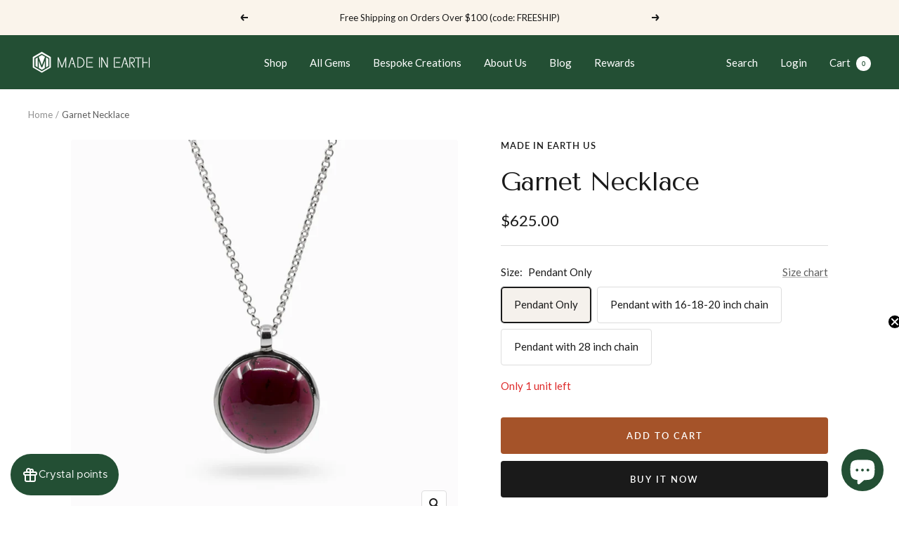

--- FILE ---
content_type: text/html; charset=utf-8
request_url: https://madeinearthus.com/products/garnet-necklace-8
body_size: 49844
content:
<!doctype html><html class="no-js" lang="en" dir="ltr">
  <head>

    <meta name="google-site-verification" content="Dbx-XxtTbm6-tWj0cNjtRsBEAsDL_Mg-8BlzyInC2Kc" />
    
    <meta charset="utf-8">
    <meta name="viewport" content="width=device-width, initial-scale=1.0, height=device-height, minimum-scale=1.0, maximum-scale=1.0">
    <meta name="theme-color" content="#234f34">

    <title>Garnet Necklace | Made In Earth US</title><meta name="description" content="Set in a 925 sterling silver bezel, This round cabochon Garnet necklace extracts negative energy, transforming it into positive. Known as the stone of commitment."><link rel="canonical" href="https://madeinearthus.com/products/garnet-necklace-8"><link rel="shortcut icon" href="//madeinearthus.com/cdn/shop/files/MIE_M_MOB_LOGO_530dfd82-32c8-407f-bd68-1774a741ff37_96x96.png?v=1697757749" type="image/png"><link rel="preconnect" href="https://cdn.shopify.com">
    <link rel="dns-prefetch" href="https://productreviews.shopifycdn.com">
    <link rel="dns-prefetch" href="https://www.google-analytics.com"><link rel="preconnect" href="https://fonts.shopifycdn.com" crossorigin><link rel="preload" as="style" href="//madeinearthus.com/cdn/shop/t/22/assets/theme.css?v=154638988709435575511741755714">
    <link rel="preload" as="script" href="//madeinearthus.com/cdn/shop/t/22/assets/vendor.js?v=32643890569905814191741755714">
    <link rel="preload" as="script" href="//madeinearthus.com/cdn/shop/t/22/assets/theme.js?v=110762664487159475431741755714"><link rel="preload" as="fetch" href="/products/garnet-necklace-8.js" crossorigin><link rel="preload" as="script" href="//madeinearthus.com/cdn/shop/t/22/assets/flickity.js?v=176646718982628074891741755714"><meta property="og:type" content="product">
  <meta property="og:title" content="Garnet Necklace">
  <meta property="product:price:amount" content="625.00">
  <meta property="product:price:currency" content="USD"><meta property="og:image" content="http://madeinearthus.com/cdn/shop/products/GARNET-ROUND-1.jpg?v=1632946705">
  <meta property="og:image:secure_url" content="https://madeinearthus.com/cdn/shop/products/GARNET-ROUND-1.jpg?v=1632946705">
  <meta property="og:image:width" content="1024">
  <meta property="og:image:height" content="1024"><meta property="og:description" content="Set in a 925 sterling silver bezel, This round cabochon Garnet necklace extracts negative energy, transforming it into positive. Known as the stone of commitment."><meta property="og:url" content="https://madeinearthus.com/products/garnet-necklace-8">
<meta property="og:site_name" content="Made In Earth US"><meta name="twitter:card" content="summary"><meta name="twitter:title" content="Garnet Necklace">
  <meta name="twitter:description" content="
A deep rich red with a lustrous polish. Garnet is a staple gemstone that is essential to any jewel collection. Known as the “stone of health” wearing this stone extracts any negative energy from the chakras, transmuting the energy to the beneficial state. Also known as the “stone of commitment” – to purpose, to others, and to oneself.


Stone Origin: India

Measures Approximately: 23 x 23 mm

Materials: Hand Crafted 925 Polished Sterling Silver and adjustable Italian Fine Belcher chain

 

Please Note: If you would like to purchase a different chain please purchase pendant only and click here. All pieces shipped within 48 hours from our Del Mar Gallery.
"><meta name="twitter:image" content="https://madeinearthus.com/cdn/shop/products/GARNET-ROUND-1_1200x1200_crop_center.jpg?v=1632946705">
  <meta name="twitter:image:alt" content="Round Cabochon Garnet Necklace Made in Earth">
    
  <script type="application/ld+json">
  {
    "@context": "https://schema.org",
    "@type": "Product",
    "productID": 4477046521949,
    "offers": [{
          "@type": "Offer",
          "name": "Pendant Only",
          "availability":"https://schema.org/InStock",
          "price": 625.0,
          "priceCurrency": "USD",
          "priceValidUntil": "2025-12-13","sku": "P220\/ JA",
            "mpn": "Apparel \u0026 Accessories \u003e jewelry \u003e charms \u0026 pendants",
          "url": "/products/garnet-necklace-8?variant=41042074992792"
        },
{
          "@type": "Offer",
          "name": "Pendant with 16-18-20 inch chain",
          "availability":"https://schema.org/InStock",
          "price": 685.0,
          "priceCurrency": "USD",
          "priceValidUntil": "2025-12-13","sku": "P220\/ JA",
            "mpn": "Apparel \u0026 Accessories \u003e jewelry \u003e charms \u0026 pendants",
          "url": "/products/garnet-necklace-8?variant=43869434314984"
        },
{
          "@type": "Offer",
          "name": "Pendant with 28 inch chain",
          "availability":"https://schema.org/InStock",
          "price": 710.0,
          "priceCurrency": "USD",
          "priceValidUntil": "2025-12-13","sku": "P220\/ JA",
            "mpn": "Apparel \u0026 Accessories \u003e jewelry \u003e charms \u0026 pendants",
          "url": "/products/garnet-necklace-8?variant=43869434347752"
        }
],"brand": {
      "@type": "Brand",
      "name": "Made In Earth US"
    },
    "name": "Garnet Necklace",
    "description": "\nA deep rich red with a lustrous polish. Garnet is a staple gemstone that is essential to any jewel collection. Known as the “stone of health” wearing this stone extracts any negative energy from the chakras, transmuting the energy to the beneficial state. Also known as the “stone of commitment” – to purpose, to others, and to oneself.\n\n\nStone Origin: India\n\nMeasures Approximately: 23 x 23 mm\n\nMaterials: Hand Crafted 925 Polished Sterling Silver and adjustable Italian Fine Belcher chain\n\n \n\nPlease Note: If you would like to purchase a different chain please purchase pendant only and click here. All pieces shipped within 48 hours from our Del Mar Gallery.\n",
    "category": "Necklace",
    "url": "/products/garnet-necklace-8",
    "sku": "P220\/ JA",
    "image": {
      "@type": "ImageObject",
      "url": "https://madeinearthus.com/cdn/shop/products/GARNET-ROUND-1.jpg?v=1632946705&width=1024",
      "image": "https://madeinearthus.com/cdn/shop/products/GARNET-ROUND-1.jpg?v=1632946705&width=1024",
      "name": "Round Cabochon Garnet Necklace Made in Earth",
      "width": "1024",
      "height": "1024"
    }
  }
  </script>



  <script type="application/ld+json">
  {
    "@context": "https://schema.org",
    "@type": "BreadcrumbList",
  "itemListElement": [{
      "@type": "ListItem",
      "position": 1,
      "name": "Home",
      "item": "https://madeinearthus.com"
    },{
          "@type": "ListItem",
          "position": 2,
          "name": "Garnet Necklace",
          "item": "https://madeinearthus.com/products/garnet-necklace-8"
        }]
  }
  </script>


    <link rel="preload" href="//madeinearthus.com/cdn/fonts/tenor_sans/tenorsans_n4.966071a72c28462a9256039d3e3dc5b0cf314f65.woff2" as="font" type="font/woff2" crossorigin><link rel="preload" href="//madeinearthus.com/cdn/fonts/lato/lato_n4.c3b93d431f0091c8be23185e15c9d1fee1e971c5.woff2" as="font" type="font/woff2" crossorigin><style>
  /* Typography (heading) */
  @font-face {
  font-family: "Tenor Sans";
  font-weight: 400;
  font-style: normal;
  font-display: swap;
  src: url("//madeinearthus.com/cdn/fonts/tenor_sans/tenorsans_n4.966071a72c28462a9256039d3e3dc5b0cf314f65.woff2") format("woff2"),
       url("//madeinearthus.com/cdn/fonts/tenor_sans/tenorsans_n4.2282841d948f9649ba5c3cad6ea46df268141820.woff") format("woff");
}

/* Typography (body) */
  @font-face {
  font-family: Lato;
  font-weight: 400;
  font-style: normal;
  font-display: swap;
  src: url("//madeinearthus.com/cdn/fonts/lato/lato_n4.c3b93d431f0091c8be23185e15c9d1fee1e971c5.woff2") format("woff2"),
       url("//madeinearthus.com/cdn/fonts/lato/lato_n4.d5c00c781efb195594fd2fd4ad04f7882949e327.woff") format("woff");
}

@font-face {
  font-family: Lato;
  font-weight: 400;
  font-style: italic;
  font-display: swap;
  src: url("//madeinearthus.com/cdn/fonts/lato/lato_i4.09c847adc47c2fefc3368f2e241a3712168bc4b6.woff2") format("woff2"),
       url("//madeinearthus.com/cdn/fonts/lato/lato_i4.3c7d9eb6c1b0a2bf62d892c3ee4582b016d0f30c.woff") format("woff");
}

@font-face {
  font-family: Lato;
  font-weight: 600;
  font-style: normal;
  font-display: swap;
  src: url("//madeinearthus.com/cdn/fonts/lato/lato_n6.38d0e3b23b74a60f769c51d1df73fac96c580d59.woff2") format("woff2"),
       url("//madeinearthus.com/cdn/fonts/lato/lato_n6.3365366161bdcc36a3f97cfbb23954d8c4bf4079.woff") format("woff");
}

@font-face {
  font-family: Lato;
  font-weight: 600;
  font-style: italic;
  font-display: swap;
  src: url("//madeinearthus.com/cdn/fonts/lato/lato_i6.ab357ee5069e0603c2899b31e2b8ae84c4a42a48.woff2") format("woff2"),
       url("//madeinearthus.com/cdn/fonts/lato/lato_i6.3164fed79d7d987c1390528781c7c2f59ac7a746.woff") format("woff");
}

:root {--heading-color: 26, 26, 26;
    --text-color: 26, 26, 26;
    --background: 255, 255, 255;
    --secondary-background: 245, 241, 236;
    --border-color: 221, 221, 221;
    --border-color-darker: 163, 163, 163;
    --success-color: 46, 158, 123;
    --success-background: 213, 236, 229;
    --error-color: 222, 42, 42;
    --error-background: 253, 240, 240;
    --primary-button-background: 26, 26, 26;
    --primary-button-text-color: 255, 255, 255;
    --secondary-button-background: 165, 83, 41;
    --secondary-button-text-color: 255, 255, 255;
    --product-star-rating: 246, 164, 41;
    --product-on-sale-accent: 145, 59, 89;
    --product-sold-out-accent: 59, 59, 60;
    --product-custom-label-background: 64, 93, 230;
    --product-custom-label-text-color: 255, 255, 255;
    --product-custom-label-2-background: 243, 229, 182;
    --product-custom-label-2-text-color: 0, 0, 0;
    --product-low-stock-text-color: 222, 42, 42;
    --product-in-stock-text-color: 46, 158, 123;
    --loading-bar-background: 26, 26, 26;

    /* We duplicate some "base" colors as root colors, which is useful to use on drawer elements or popover without. Those should not be overridden to avoid issues */
    --root-heading-color: 26, 26, 26;
    --root-text-color: 26, 26, 26;
    --root-background: 255, 255, 255;
    --root-border-color: 221, 221, 221;
    --root-primary-button-background: 26, 26, 26;
    --root-primary-button-text-color: 255, 255, 255;

    --base-font-size: 15px;
    --heading-font-family: "Tenor Sans", sans-serif;
    --heading-font-weight: 400;
    --heading-font-style: normal;
    --heading-text-transform: normal;
    --text-font-family: Lato, sans-serif;
    --text-font-weight: 400;
    --text-font-style: normal;
    --text-font-bold-weight: 600;

    /* Typography (font size) */
    --heading-xxsmall-font-size: 11px;
    --heading-xsmall-font-size: 11px;
    --heading-small-font-size: 12px;
    --heading-large-font-size: 36px;
    --heading-h1-font-size: 36px;
    --heading-h2-font-size: 30px;
    --heading-h3-font-size: 26px;
    --heading-h4-font-size: 24px;
    --heading-h5-font-size: 20px;
    --heading-h6-font-size: 16px;

    /* Control the look and feel of the theme by changing radius of various elements */
    --button-border-radius: 4px;
    --block-border-radius: 8px;
    --block-border-radius-reduced: 4px;
    --color-swatch-border-radius: 100%;

    /* Button size */
    --button-height: 48px;
    --button-small-height: 40px;

    /* Form related */
    --form-input-field-height: 48px;
    --form-input-gap: 16px;
    --form-submit-margin: 24px;

    /* Product listing related variables */
    --product-list-block-spacing: 32px;

    /* Video related */
    --play-button-background: 255, 255, 255;
    --play-button-arrow: 26, 26, 26;

    /* RTL support */
    --transform-logical-flip: 1;
    --transform-origin-start: left;
    --transform-origin-end: right;

    /* Other */
    --zoom-cursor-svg-url: url(//madeinearthus.com/cdn/shop/t/22/assets/zoom-cursor.svg?v=1201279167966953441741755714);
    --arrow-right-svg-url: url(//madeinearthus.com/cdn/shop/t/22/assets/arrow-right.svg?v=88946934944805437251741755714);
    --arrow-left-svg-url: url(//madeinearthus.com/cdn/shop/t/22/assets/arrow-left.svg?v=112457598847827652331741755714);

    /* Some useful variables that we can reuse in our CSS. Some explanation are needed for some of them:
       - container-max-width-minus-gutters: represents the container max width without the edge gutters
       - container-outer-width: considering the screen width, represent all the space outside the container
       - container-outer-margin: same as container-outer-width but get set to 0 inside a container
       - container-inner-width: the effective space inside the container (minus gutters)
       - grid-column-width: represents the width of a single column of the grid
       - vertical-breather: this is a variable that defines the global "spacing" between sections, and inside the section
                            to create some "breath" and minimum spacing
     */
    --container-max-width: 1600px;
    --container-gutter: 24px;
    --container-max-width-minus-gutters: calc(var(--container-max-width) - (var(--container-gutter)) * 2);
    --container-outer-width: max(calc((100vw - var(--container-max-width-minus-gutters)) / 2), var(--container-gutter));
    --container-outer-margin: var(--container-outer-width);
    --container-inner-width: calc(100vw - var(--container-outer-width) * 2);

    --grid-column-count: 10;
    --grid-gap: 24px;
    --grid-column-width: calc((100vw - var(--container-outer-width) * 2 - var(--grid-gap) * (var(--grid-column-count) - 1)) / var(--grid-column-count));

    --vertical-breather: 48px;
    --vertical-breather-tight: 48px;

    /* Shopify related variables */
    --payment-terms-background-color: #ffffff;
  }

  @media screen and (min-width: 741px) {
    :root {
      --container-gutter: 40px;
      --grid-column-count: 20;
      --vertical-breather: 64px;
      --vertical-breather-tight: 64px;

      /* Typography (font size) */
      --heading-xsmall-font-size: 12px;
      --heading-small-font-size: 13px;
      --heading-large-font-size: 52px;
      --heading-h1-font-size: 48px;
      --heading-h2-font-size: 38px;
      --heading-h3-font-size: 32px;
      --heading-h4-font-size: 24px;
      --heading-h5-font-size: 20px;
      --heading-h6-font-size: 18px;

      /* Form related */
      --form-input-field-height: 52px;
      --form-submit-margin: 32px;

      /* Button size */
      --button-height: 52px;
      --button-small-height: 44px;
    }
  }

  @media screen and (min-width: 1200px) {
    :root {
      --vertical-breather: 80px;
      --vertical-breather-tight: 64px;
      --product-list-block-spacing: 48px;

      /* Typography */
      --heading-large-font-size: 64px;
      --heading-h1-font-size: 56px;
      --heading-h2-font-size: 48px;
      --heading-h3-font-size: 36px;
      --heading-h4-font-size: 30px;
      --heading-h5-font-size: 24px;
      --heading-h6-font-size: 18px;
    }
  }

  @media screen and (min-width: 1600px) {
    :root {
      --vertical-breather: 90px;
      --vertical-breather-tight: 64px;
    }
  }
</style>
    <script>
  // This allows to expose several variables to the global scope, to be used in scripts
  window.themeVariables = {
    settings: {
      direction: "ltr",
      pageType: "product",
      cartCount: 0,
      moneyFormat: "${{amount}}",
      moneyWithCurrencyFormat: "${{amount}} USD",
      showVendor: false,
      discountMode: "saving",
      currencyCodeEnabled: false,
      cartType: "drawer",
      cartCurrency: "USD",
      mobileZoomFactor: 2.5
    },

    routes: {
      host: "madeinearthus.com",
      rootUrl: "\/",
      rootUrlWithoutSlash: '',
      cartUrl: "\/cart",
      cartAddUrl: "\/cart\/add",
      cartChangeUrl: "\/cart\/change",
      searchUrl: "\/search",
      predictiveSearchUrl: "\/search\/suggest",
      productRecommendationsUrl: "\/recommendations\/products"
    },

    strings: {
      accessibilityDelete: "Delete",
      accessibilityClose: "Close",
      collectionSoldOut: "Sold out",
      collectionDiscount: "Save @savings@",
      productSalePrice: "Sale price",
      productRegularPrice: "Regular price",
      productFormUnavailable: "Unavailable",
      productFormSoldOut: "Sold out",
      productFormPreOrder: "Pre-order",
      productFormAddToCart: "Add to cart",
      searchNoResults: "No results could be found.",
      searchNewSearch: "New search",
      searchProducts: "Products",
      searchArticles: "Journal",
      searchPages: "Pages",
      searchCollections: "Collections",
      cartViewCart: "View cart",
      cartItemAdded: "Item added to your cart!",
      cartItemAddedShort: "Added to your cart!",
      cartAddOrderNote: "Add order note",
      cartEditOrderNote: "Edit order note",
      shippingEstimatorNoResults: "Sorry, we do not ship to your address.",
      shippingEstimatorOneResult: "There is one shipping rate for your address:",
      shippingEstimatorMultipleResults: "There are several shipping rates for your address:",
      shippingEstimatorError: "One or more error occurred while retrieving shipping rates:"
    },

    libs: {
      flickity: "\/\/madeinearthus.com\/cdn\/shop\/t\/22\/assets\/flickity.js?v=176646718982628074891741755714",
      photoswipe: "\/\/madeinearthus.com\/cdn\/shop\/t\/22\/assets\/photoswipe.js?v=132268647426145925301741755714",
      qrCode: "\/\/madeinearthus.com\/cdn\/shopifycloud\/storefront\/assets\/themes_support\/vendor\/qrcode-3f2b403b.js"
    },

    breakpoints: {
      phone: 'screen and (max-width: 740px)',
      tablet: 'screen and (min-width: 741px) and (max-width: 999px)',
      tabletAndUp: 'screen and (min-width: 741px)',
      pocket: 'screen and (max-width: 999px)',
      lap: 'screen and (min-width: 1000px) and (max-width: 1199px)',
      lapAndUp: 'screen and (min-width: 1000px)',
      desktop: 'screen and (min-width: 1200px)',
      wide: 'screen and (min-width: 1400px)'
    }
  };

  window.addEventListener('pageshow', async () => {
    const cartContent = await (await fetch(`${window.themeVariables.routes.cartUrl}.js`, {cache: 'reload'})).json();
    document.documentElement.dispatchEvent(new CustomEvent('cart:refresh', {detail: {cart: cartContent}}));
  });

  if ('noModule' in HTMLScriptElement.prototype) {
    // Old browsers (like IE) that does not support module will be considered as if not executing JS at all
    document.documentElement.className = document.documentElement.className.replace('no-js', 'js');

    requestAnimationFrame(() => {
      const viewportHeight = (window.visualViewport ? window.visualViewport.height : document.documentElement.clientHeight);
      document.documentElement.style.setProperty('--window-height',viewportHeight + 'px');
    });
  }// We save the product ID in local storage to be eventually used for recently viewed section
    try {
      const items = JSON.parse(localStorage.getItem('theme:recently-viewed-products') || '[]');

      // We check if the current product already exists, and if it does not, we add it at the start
      if (!items.includes(4477046521949)) {
        items.unshift(4477046521949);
      }

      localStorage.setItem('theme:recently-viewed-products', JSON.stringify(items.slice(0, 20)));
    } catch (e) {
      // Safari in private mode does not allow setting item, we silently fail
    }</script>

    <link rel="stylesheet" href="//madeinearthus.com/cdn/shop/t/22/assets/theme.css?v=154638988709435575511741755714">

    <script src="//madeinearthus.com/cdn/shop/t/22/assets/vendor.js?v=32643890569905814191741755714" defer></script>
    <script src="//madeinearthus.com/cdn/shop/t/22/assets/theme.js?v=110762664487159475431741755714" defer></script>
    <script src="//madeinearthus.com/cdn/shop/t/22/assets/custom.js?v=167639537848865775061741755714" defer></script>

    <script>window.performance && window.performance.mark && window.performance.mark('shopify.content_for_header.start');</script><meta name="google-site-verification" content="8dfL25QE3G73T09aLELqrlpfkhYiv3hHCKMhoVc4Vio">
<meta name="google-site-verification" content="5TtBJv_g6eeviK-e71aFdK8ocULPw3bMBgmWDQuDGJ0">
<meta name="google-site-verification" content="8dfL25QE3G73T09aLELqrlpfkhYiv3hHCKMhoVc4Vio">
<meta id="shopify-digital-wallet" name="shopify-digital-wallet" content="/16240317/digital_wallets/dialog">
<meta name="shopify-checkout-api-token" content="46f76e14b87f5db8a48643dd6049f0eb">
<meta id="in-context-paypal-metadata" data-shop-id="16240317" data-venmo-supported="false" data-environment="production" data-locale="en_US" data-paypal-v4="true" data-currency="USD">
<link rel="alternate" type="application/json+oembed" href="https://madeinearthus.com/products/garnet-necklace-8.oembed">
<script async="async" src="/checkouts/internal/preloads.js?locale=en-US"></script>
<link rel="preconnect" href="https://shop.app" crossorigin="anonymous">
<script async="async" src="https://shop.app/checkouts/internal/preloads.js?locale=en-US&shop_id=16240317" crossorigin="anonymous"></script>
<script id="apple-pay-shop-capabilities" type="application/json">{"shopId":16240317,"countryCode":"US","currencyCode":"USD","merchantCapabilities":["supports3DS"],"merchantId":"gid:\/\/shopify\/Shop\/16240317","merchantName":"Made In Earth US","requiredBillingContactFields":["postalAddress","email","phone"],"requiredShippingContactFields":["postalAddress","email","phone"],"shippingType":"shipping","supportedNetworks":["visa","masterCard","amex","discover","elo","jcb"],"total":{"type":"pending","label":"Made In Earth US","amount":"1.00"},"shopifyPaymentsEnabled":true,"supportsSubscriptions":true}</script>
<script id="shopify-features" type="application/json">{"accessToken":"46f76e14b87f5db8a48643dd6049f0eb","betas":["rich-media-storefront-analytics"],"domain":"madeinearthus.com","predictiveSearch":true,"shopId":16240317,"locale":"en"}</script>
<script>var Shopify = Shopify || {};
Shopify.shop = "made-in-earth-us.myshopify.com";
Shopify.locale = "en";
Shopify.currency = {"active":"USD","rate":"1.0"};
Shopify.country = "US";
Shopify.theme = {"name":"Copy of Focal w\/ shop all gems","id":146046583016,"schema_name":"Focal","schema_version":"10.1.3","theme_store_id":714,"role":"main"};
Shopify.theme.handle = "null";
Shopify.theme.style = {"id":null,"handle":null};
Shopify.cdnHost = "madeinearthus.com/cdn";
Shopify.routes = Shopify.routes || {};
Shopify.routes.root = "/";</script>
<script type="module">!function(o){(o.Shopify=o.Shopify||{}).modules=!0}(window);</script>
<script>!function(o){function n(){var o=[];function n(){o.push(Array.prototype.slice.apply(arguments))}return n.q=o,n}var t=o.Shopify=o.Shopify||{};t.loadFeatures=n(),t.autoloadFeatures=n()}(window);</script>
<script>
  window.ShopifyPay = window.ShopifyPay || {};
  window.ShopifyPay.apiHost = "shop.app\/pay";
  window.ShopifyPay.redirectState = null;
</script>
<script id="shop-js-analytics" type="application/json">{"pageType":"product"}</script>
<script defer="defer" async type="module" src="//madeinearthus.com/cdn/shopifycloud/shop-js/modules/v2/client.init-shop-cart-sync_D0dqhulL.en.esm.js"></script>
<script defer="defer" async type="module" src="//madeinearthus.com/cdn/shopifycloud/shop-js/modules/v2/chunk.common_CpVO7qML.esm.js"></script>
<script type="module">
  await import("//madeinearthus.com/cdn/shopifycloud/shop-js/modules/v2/client.init-shop-cart-sync_D0dqhulL.en.esm.js");
await import("//madeinearthus.com/cdn/shopifycloud/shop-js/modules/v2/chunk.common_CpVO7qML.esm.js");

  window.Shopify.SignInWithShop?.initShopCartSync?.({"fedCMEnabled":true,"windoidEnabled":true});

</script>
<script defer="defer" async type="module" src="//madeinearthus.com/cdn/shopifycloud/shop-js/modules/v2/client.payment-terms_BmrqWn8r.en.esm.js"></script>
<script defer="defer" async type="module" src="//madeinearthus.com/cdn/shopifycloud/shop-js/modules/v2/chunk.common_CpVO7qML.esm.js"></script>
<script defer="defer" async type="module" src="//madeinearthus.com/cdn/shopifycloud/shop-js/modules/v2/chunk.modal_DKF6x0Jh.esm.js"></script>
<script type="module">
  await import("//madeinearthus.com/cdn/shopifycloud/shop-js/modules/v2/client.payment-terms_BmrqWn8r.en.esm.js");
await import("//madeinearthus.com/cdn/shopifycloud/shop-js/modules/v2/chunk.common_CpVO7qML.esm.js");
await import("//madeinearthus.com/cdn/shopifycloud/shop-js/modules/v2/chunk.modal_DKF6x0Jh.esm.js");

  
</script>
<script>
  window.Shopify = window.Shopify || {};
  if (!window.Shopify.featureAssets) window.Shopify.featureAssets = {};
  window.Shopify.featureAssets['shop-js'] = {"shop-cart-sync":["modules/v2/client.shop-cart-sync_D9bwt38V.en.esm.js","modules/v2/chunk.common_CpVO7qML.esm.js"],"init-fed-cm":["modules/v2/client.init-fed-cm_BJ8NPuHe.en.esm.js","modules/v2/chunk.common_CpVO7qML.esm.js"],"init-shop-email-lookup-coordinator":["modules/v2/client.init-shop-email-lookup-coordinator_pVrP2-kG.en.esm.js","modules/v2/chunk.common_CpVO7qML.esm.js"],"shop-cash-offers":["modules/v2/client.shop-cash-offers_CNh7FWN-.en.esm.js","modules/v2/chunk.common_CpVO7qML.esm.js","modules/v2/chunk.modal_DKF6x0Jh.esm.js"],"init-shop-cart-sync":["modules/v2/client.init-shop-cart-sync_D0dqhulL.en.esm.js","modules/v2/chunk.common_CpVO7qML.esm.js"],"init-windoid":["modules/v2/client.init-windoid_DaoAelzT.en.esm.js","modules/v2/chunk.common_CpVO7qML.esm.js"],"shop-toast-manager":["modules/v2/client.shop-toast-manager_1DND8Tac.en.esm.js","modules/v2/chunk.common_CpVO7qML.esm.js"],"pay-button":["modules/v2/client.pay-button_CFeQi1r6.en.esm.js","modules/v2/chunk.common_CpVO7qML.esm.js"],"shop-button":["modules/v2/client.shop-button_Ca94MDdQ.en.esm.js","modules/v2/chunk.common_CpVO7qML.esm.js"],"shop-login-button":["modules/v2/client.shop-login-button_DPYNfp1Z.en.esm.js","modules/v2/chunk.common_CpVO7qML.esm.js","modules/v2/chunk.modal_DKF6x0Jh.esm.js"],"avatar":["modules/v2/client.avatar_BTnouDA3.en.esm.js"],"shop-follow-button":["modules/v2/client.shop-follow-button_BMKh4nJE.en.esm.js","modules/v2/chunk.common_CpVO7qML.esm.js","modules/v2/chunk.modal_DKF6x0Jh.esm.js"],"init-customer-accounts-sign-up":["modules/v2/client.init-customer-accounts-sign-up_CJXi5kRN.en.esm.js","modules/v2/client.shop-login-button_DPYNfp1Z.en.esm.js","modules/v2/chunk.common_CpVO7qML.esm.js","modules/v2/chunk.modal_DKF6x0Jh.esm.js"],"init-shop-for-new-customer-accounts":["modules/v2/client.init-shop-for-new-customer-accounts_BoBxkgWu.en.esm.js","modules/v2/client.shop-login-button_DPYNfp1Z.en.esm.js","modules/v2/chunk.common_CpVO7qML.esm.js","modules/v2/chunk.modal_DKF6x0Jh.esm.js"],"init-customer-accounts":["modules/v2/client.init-customer-accounts_DCuDTzpR.en.esm.js","modules/v2/client.shop-login-button_DPYNfp1Z.en.esm.js","modules/v2/chunk.common_CpVO7qML.esm.js","modules/v2/chunk.modal_DKF6x0Jh.esm.js"],"checkout-modal":["modules/v2/client.checkout-modal_U_3e4VxF.en.esm.js","modules/v2/chunk.common_CpVO7qML.esm.js","modules/v2/chunk.modal_DKF6x0Jh.esm.js"],"lead-capture":["modules/v2/client.lead-capture_DEgn0Z8u.en.esm.js","modules/v2/chunk.common_CpVO7qML.esm.js","modules/v2/chunk.modal_DKF6x0Jh.esm.js"],"shop-login":["modules/v2/client.shop-login_CoM5QKZ_.en.esm.js","modules/v2/chunk.common_CpVO7qML.esm.js","modules/v2/chunk.modal_DKF6x0Jh.esm.js"],"payment-terms":["modules/v2/client.payment-terms_BmrqWn8r.en.esm.js","modules/v2/chunk.common_CpVO7qML.esm.js","modules/v2/chunk.modal_DKF6x0Jh.esm.js"]};
</script>
<script>(function() {
  var isLoaded = false;
  function asyncLoad() {
    if (isLoaded) return;
    isLoaded = true;
    var urls = ["\/\/www.powr.io\/powr.js?powr-token=made-in-earth-us.myshopify.com\u0026external-type=shopify\u0026shop=made-in-earth-us.myshopify.com","https:\/\/cdn.nfcube.com\/9c5cd046ca44fdfddf0cb45d961268b2.js?shop=made-in-earth-us.myshopify.com","https:\/\/s3.amazonaws.com\/pixelpop\/usercontent\/scripts\/e8915397-7742-4c2b-aece-4fcf8e9a345c\/pixelpop.js?shop=made-in-earth-us.myshopify.com","https:\/\/enkomion.com\/instantHotjarInstall.js?shop=made-in-earth-us.myshopify.com"];
    for (var i = 0; i < urls.length; i++) {
      var s = document.createElement('script');
      s.type = 'text/javascript';
      s.async = true;
      s.src = urls[i];
      var x = document.getElementsByTagName('script')[0];
      x.parentNode.insertBefore(s, x);
    }
  };
  if(window.attachEvent) {
    window.attachEvent('onload', asyncLoad);
  } else {
    window.addEventListener('load', asyncLoad, false);
  }
})();</script>
<script id="__st">var __st={"a":16240317,"offset":-28800,"reqid":"f0e15e56-c3fc-4129-8929-a616dc61fbd6-1764834439","pageurl":"madeinearthus.com\/products\/garnet-necklace-8","u":"fed60b686ab4","p":"product","rtyp":"product","rid":4477046521949};</script>
<script>window.ShopifyPaypalV4VisibilityTracking = true;</script>
<script id="captcha-bootstrap">!function(){'use strict';const t='contact',e='account',n='new_comment',o=[[t,t],['blogs',n],['comments',n],[t,'customer']],c=[[e,'customer_login'],[e,'guest_login'],[e,'recover_customer_password'],[e,'create_customer']],r=t=>t.map((([t,e])=>`form[action*='/${t}']:not([data-nocaptcha='true']) input[name='form_type'][value='${e}']`)).join(','),a=t=>()=>t?[...document.querySelectorAll(t)].map((t=>t.form)):[];function s(){const t=[...o],e=r(t);return a(e)}const i='password',u='form_key',d=['recaptcha-v3-token','g-recaptcha-response','h-captcha-response',i],f=()=>{try{return window.sessionStorage}catch{return}},m='__shopify_v',_=t=>t.elements[u];function p(t,e,n=!1){try{const o=window.sessionStorage,c=JSON.parse(o.getItem(e)),{data:r}=function(t){const{data:e,action:n}=t;return t[m]||n?{data:e,action:n}:{data:t,action:n}}(c);for(const[e,n]of Object.entries(r))t.elements[e]&&(t.elements[e].value=n);n&&o.removeItem(e)}catch(o){console.error('form repopulation failed',{error:o})}}const l='form_type',E='cptcha';function T(t){t.dataset[E]=!0}const w=window,h=w.document,L='Shopify',v='ce_forms',y='captcha';let A=!1;((t,e)=>{const n=(g='f06e6c50-85a8-45c8-87d0-21a2b65856fe',I='https://cdn.shopify.com/shopifycloud/storefront-forms-hcaptcha/ce_storefront_forms_captcha_hcaptcha.v1.5.2.iife.js',D={infoText:'Protected by hCaptcha',privacyText:'Privacy',termsText:'Terms'},(t,e,n)=>{const o=w[L][v],c=o.bindForm;if(c)return c(t,g,e,D).then(n);var r;o.q.push([[t,g,e,D],n]),r=I,A||(h.body.append(Object.assign(h.createElement('script'),{id:'captcha-provider',async:!0,src:r})),A=!0)});var g,I,D;w[L]=w[L]||{},w[L][v]=w[L][v]||{},w[L][v].q=[],w[L][y]=w[L][y]||{},w[L][y].protect=function(t,e){n(t,void 0,e),T(t)},Object.freeze(w[L][y]),function(t,e,n,w,h,L){const[v,y,A,g]=function(t,e,n){const i=e?o:[],u=t?c:[],d=[...i,...u],f=r(d),m=r(i),_=r(d.filter((([t,e])=>n.includes(e))));return[a(f),a(m),a(_),s()]}(w,h,L),I=t=>{const e=t.target;return e instanceof HTMLFormElement?e:e&&e.form},D=t=>v().includes(t);t.addEventListener('submit',(t=>{const e=I(t);if(!e)return;const n=D(e)&&!e.dataset.hcaptchaBound&&!e.dataset.recaptchaBound,o=_(e),c=g().includes(e)&&(!o||!o.value);(n||c)&&t.preventDefault(),c&&!n&&(function(t){try{if(!f())return;!function(t){const e=f();if(!e)return;const n=_(t);if(!n)return;const o=n.value;o&&e.removeItem(o)}(t);const e=Array.from(Array(32),(()=>Math.random().toString(36)[2])).join('');!function(t,e){_(t)||t.append(Object.assign(document.createElement('input'),{type:'hidden',name:u})),t.elements[u].value=e}(t,e),function(t,e){const n=f();if(!n)return;const o=[...t.querySelectorAll(`input[type='${i}']`)].map((({name:t})=>t)),c=[...d,...o],r={};for(const[a,s]of new FormData(t).entries())c.includes(a)||(r[a]=s);n.setItem(e,JSON.stringify({[m]:1,action:t.action,data:r}))}(t,e)}catch(e){console.error('failed to persist form',e)}}(e),e.submit())}));const S=(t,e)=>{t&&!t.dataset[E]&&(n(t,e.some((e=>e===t))),T(t))};for(const o of['focusin','change'])t.addEventListener(o,(t=>{const e=I(t);D(e)&&S(e,y())}));const B=e.get('form_key'),M=e.get(l),P=B&&M;t.addEventListener('DOMContentLoaded',(()=>{const t=y();if(P)for(const e of t)e.elements[l].value===M&&p(e,B);[...new Set([...A(),...v().filter((t=>'true'===t.dataset.shopifyCaptcha))])].forEach((e=>S(e,t)))}))}(h,new URLSearchParams(w.location.search),n,t,e,['guest_login'])})(!0,!0)}();</script>
<script integrity="sha256-52AcMU7V7pcBOXWImdc/TAGTFKeNjmkeM1Pvks/DTgc=" data-source-attribution="shopify.loadfeatures" defer="defer" src="//madeinearthus.com/cdn/shopifycloud/storefront/assets/storefront/load_feature-81c60534.js" crossorigin="anonymous"></script>
<script crossorigin="anonymous" defer="defer" src="//madeinearthus.com/cdn/shopifycloud/storefront/assets/shopify_pay/storefront-65b4c6d7.js?v=20250812"></script>
<script data-source-attribution="shopify.dynamic_checkout.dynamic.init">var Shopify=Shopify||{};Shopify.PaymentButton=Shopify.PaymentButton||{isStorefrontPortableWallets:!0,init:function(){window.Shopify.PaymentButton.init=function(){};var t=document.createElement("script");t.src="https://madeinearthus.com/cdn/shopifycloud/portable-wallets/latest/portable-wallets.en.js",t.type="module",document.head.appendChild(t)}};
</script>
<script data-source-attribution="shopify.dynamic_checkout.buyer_consent">
  function portableWalletsHideBuyerConsent(e){var t=document.getElementById("shopify-buyer-consent"),n=document.getElementById("shopify-subscription-policy-button");t&&n&&(t.classList.add("hidden"),t.setAttribute("aria-hidden","true"),n.removeEventListener("click",e))}function portableWalletsShowBuyerConsent(e){var t=document.getElementById("shopify-buyer-consent"),n=document.getElementById("shopify-subscription-policy-button");t&&n&&(t.classList.remove("hidden"),t.removeAttribute("aria-hidden"),n.addEventListener("click",e))}window.Shopify?.PaymentButton&&(window.Shopify.PaymentButton.hideBuyerConsent=portableWalletsHideBuyerConsent,window.Shopify.PaymentButton.showBuyerConsent=portableWalletsShowBuyerConsent);
</script>
<script>
  function portableWalletsCleanup(e){e&&e.src&&console.error("Failed to load portable wallets script "+e.src);var t=document.querySelectorAll("shopify-accelerated-checkout .shopify-payment-button__skeleton, shopify-accelerated-checkout-cart .wallet-cart-button__skeleton"),e=document.getElementById("shopify-buyer-consent");for(let e=0;e<t.length;e++)t[e].remove();e&&e.remove()}function portableWalletsNotLoadedAsModule(e){e instanceof ErrorEvent&&"string"==typeof e.message&&e.message.includes("import.meta")&&"string"==typeof e.filename&&e.filename.includes("portable-wallets")&&(window.removeEventListener("error",portableWalletsNotLoadedAsModule),window.Shopify.PaymentButton.failedToLoad=e,"loading"===document.readyState?document.addEventListener("DOMContentLoaded",window.Shopify.PaymentButton.init):window.Shopify.PaymentButton.init())}window.addEventListener("error",portableWalletsNotLoadedAsModule);
</script>

<script type="module" src="https://madeinearthus.com/cdn/shopifycloud/portable-wallets/latest/portable-wallets.en.js" onError="portableWalletsCleanup(this)" crossorigin="anonymous"></script>
<script nomodule>
  document.addEventListener("DOMContentLoaded", portableWalletsCleanup);
</script>

<link id="shopify-accelerated-checkout-styles" rel="stylesheet" media="screen" href="https://madeinearthus.com/cdn/shopifycloud/portable-wallets/latest/accelerated-checkout-backwards-compat.css" crossorigin="anonymous">
<style id="shopify-accelerated-checkout-cart">
        #shopify-buyer-consent {
  margin-top: 1em;
  display: inline-block;
  width: 100%;
}

#shopify-buyer-consent.hidden {
  display: none;
}

#shopify-subscription-policy-button {
  background: none;
  border: none;
  padding: 0;
  text-decoration: underline;
  font-size: inherit;
  cursor: pointer;
}

#shopify-subscription-policy-button::before {
  box-shadow: none;
}

      </style>

<script>window.performance && window.performance.mark && window.performance.mark('shopify.content_for_header.end');</script>
  <!-- BEGIN app block: shopify://apps/kangaroo-rewards/blocks/widget/679c09f0-9657-4e30-8017-80577f49dce3 --><script type="text/javascript" defer src="https://madeinearthus.com/apps/kangaroo/initJS?shop=made-in-earth-us.myshopify.com"></script>
<link rel="stylesheet" href="https://madeinearthus.com/apps/kangaroo/initCSS?shop=made-in-earth-us.myshopify.com" type="text/css">
<div class="kangaroo-container" style="display: none">
    <div class="wrapper">
        <div class="arrow arrow-top"></div>
        <div class="kangaroo-inner">
            <div class="kangaroo-controls">
                <div class="hide">x</div>
            </div>
            <div class="kangaroo-items">
                <div class="message points item"></div>
            </div>
        </div>
        <div class="arrow kangaroo-arrow"></div>
    </div>
</div>
<div class="kangaroo-widget" style="display: none">
    <div class="kangaroo-wrapper">
        <div class="points">
            <span class="amount"></span>
        </div>
        <div class="name-box">
            <div class="arrow">
                <span class="kangaroo-icon kangaroo-icon-up-arrow" id='kangaroo-icon-program-name'></span>
            </div>
            <span class="name"></span>
        </div>
        <br style="clear:both">
    </div>
</div>
<div class="kangaroo-welcome-overlay" style="display: none">
  <div class="kangaroo-welcome-modal"></div>
</div>

<script>
    var KangarooApps = KangarooApps || {};
    KangarooApps.Loyalties = KangarooApps.Loyalties || {};
    
        
        
                    KangarooApps.Loyalties.product = {
                        id: "4477046521949",
                        categories: [],
                    }
                    
                        KangarooApps.Loyalties.product.categories.push("267069456536")
					
                        KangarooApps.Loyalties.product.categories.push("417291305192")
					
                        KangarooApps.Loyalties.product.categories.push("427149263080")
					
                        KangarooApps.Loyalties.product.categories.push("409576505576")
					
                        KangarooApps.Loyalties.product.categories.push("414672945384")
					
                        KangarooApps.Loyalties.product.categories.push("444079120")
					
                        KangarooApps.Loyalties.product.categories.push("437461745896")
					
                        KangarooApps.Loyalties.product.categories.push("400911794408")
					
        
        
    
    KangarooApps.Loyalties.shop = {
        domain: 'made-in-earth-us.myshopify.com'
    };
</script>
<!-- END app block --><!-- BEGIN app block: shopify://apps/klaviyo-email-marketing-sms/blocks/klaviyo-onsite-embed/2632fe16-c075-4321-a88b-50b567f42507 -->












  <script async src="https://static.klaviyo.com/onsite/js/Xx7YNU/klaviyo.js?company_id=Xx7YNU"></script>
  <script>!function(){if(!window.klaviyo){window._klOnsite=window._klOnsite||[];try{window.klaviyo=new Proxy({},{get:function(n,i){return"push"===i?function(){var n;(n=window._klOnsite).push.apply(n,arguments)}:function(){for(var n=arguments.length,o=new Array(n),w=0;w<n;w++)o[w]=arguments[w];var t="function"==typeof o[o.length-1]?o.pop():void 0,e=new Promise((function(n){window._klOnsite.push([i].concat(o,[function(i){t&&t(i),n(i)}]))}));return e}}})}catch(n){window.klaviyo=window.klaviyo||[],window.klaviyo.push=function(){var n;(n=window._klOnsite).push.apply(n,arguments)}}}}();</script>

  
    <script id="viewed_product">
      if (item == null) {
        var _learnq = _learnq || [];

        var MetafieldReviews = null
        var MetafieldYotpoRating = null
        var MetafieldYotpoCount = null
        var MetafieldLooxRating = null
        var MetafieldLooxCount = null
        var okendoProduct = null
        var okendoProductReviewCount = null
        var okendoProductReviewAverageValue = null
        try {
          // The following fields are used for Customer Hub recently viewed in order to add reviews.
          // This information is not part of __kla_viewed. Instead, it is part of __kla_viewed_reviewed_items
          MetafieldReviews = {};
          MetafieldYotpoRating = null
          MetafieldYotpoCount = null
          MetafieldLooxRating = null
          MetafieldLooxCount = null

          okendoProduct = null
          // If the okendo metafield is not legacy, it will error, which then requires the new json formatted data
          if (okendoProduct && 'error' in okendoProduct) {
            okendoProduct = null
          }
          okendoProductReviewCount = okendoProduct ? okendoProduct.reviewCount : null
          okendoProductReviewAverageValue = okendoProduct ? okendoProduct.reviewAverageValue : null
        } catch (error) {
          console.error('Error in Klaviyo onsite reviews tracking:', error);
        }

        var item = {
          Name: "Garnet Necklace",
          ProductID: 4477046521949,
          Categories: ["Birthstones","Cabochon Necklaces","Expressions of Love","Garnet Jewelry","January Birthstone - Garnet","Necklaces","Red Gemstone Jewelry","Shop All"],
          ImageURL: "https://madeinearthus.com/cdn/shop/products/GARNET-ROUND-1_grande.jpg?v=1632946705",
          URL: "https://madeinearthus.com/products/garnet-necklace-8",
          Brand: "Made In Earth US",
          Price: "$625.00",
          Value: "625.00",
          CompareAtPrice: "$0.00"
        };
        _learnq.push(['track', 'Viewed Product', item]);
        _learnq.push(['trackViewedItem', {
          Title: item.Name,
          ItemId: item.ProductID,
          Categories: item.Categories,
          ImageUrl: item.ImageURL,
          Url: item.URL,
          Metadata: {
            Brand: item.Brand,
            Price: item.Price,
            Value: item.Value,
            CompareAtPrice: item.CompareAtPrice
          },
          metafields:{
            reviews: MetafieldReviews,
            yotpo:{
              rating: MetafieldYotpoRating,
              count: MetafieldYotpoCount,
            },
            loox:{
              rating: MetafieldLooxRating,
              count: MetafieldLooxCount,
            },
            okendo: {
              rating: okendoProductReviewAverageValue,
              count: okendoProductReviewCount,
            }
          }
        }]);
      }
    </script>
  




  <script>
    window.klaviyoReviewsProductDesignMode = false
  </script>







<!-- END app block --><script src="https://cdn.shopify.com/extensions/7bc9bb47-adfa-4267-963e-cadee5096caf/inbox-1252/assets/inbox-chat-loader.js" type="text/javascript" defer="defer"></script>
<link href="https://monorail-edge.shopifysvc.com" rel="dns-prefetch">
<script>(function(){if ("sendBeacon" in navigator && "performance" in window) {try {var session_token_from_headers = performance.getEntriesByType('navigation')[0].serverTiming.find(x => x.name == '_s').description;} catch {var session_token_from_headers = undefined;}var session_cookie_matches = document.cookie.match(/_shopify_s=([^;]*)/);var session_token_from_cookie = session_cookie_matches && session_cookie_matches.length === 2 ? session_cookie_matches[1] : "";var session_token = session_token_from_headers || session_token_from_cookie || "";function handle_abandonment_event(e) {var entries = performance.getEntries().filter(function(entry) {return /monorail-edge.shopifysvc.com/.test(entry.name);});if (!window.abandonment_tracked && entries.length === 0) {window.abandonment_tracked = true;var currentMs = Date.now();var navigation_start = performance.timing.navigationStart;var payload = {shop_id: 16240317,url: window.location.href,navigation_start,duration: currentMs - navigation_start,session_token,page_type: "product"};window.navigator.sendBeacon("https://monorail-edge.shopifysvc.com/v1/produce", JSON.stringify({schema_id: "online_store_buyer_site_abandonment/1.1",payload: payload,metadata: {event_created_at_ms: currentMs,event_sent_at_ms: currentMs}}));}}window.addEventListener('pagehide', handle_abandonment_event);}}());</script>
<script id="web-pixels-manager-setup">(function e(e,d,r,n,o){if(void 0===o&&(o={}),!Boolean(null===(a=null===(i=window.Shopify)||void 0===i?void 0:i.analytics)||void 0===a?void 0:a.replayQueue)){var i,a;window.Shopify=window.Shopify||{};var t=window.Shopify;t.analytics=t.analytics||{};var s=t.analytics;s.replayQueue=[],s.publish=function(e,d,r){return s.replayQueue.push([e,d,r]),!0};try{self.performance.mark("wpm:start")}catch(e){}var l=function(){var e={modern:/Edge?\/(1{2}[4-9]|1[2-9]\d|[2-9]\d{2}|\d{4,})\.\d+(\.\d+|)|Firefox\/(1{2}[4-9]|1[2-9]\d|[2-9]\d{2}|\d{4,})\.\d+(\.\d+|)|Chrom(ium|e)\/(9{2}|\d{3,})\.\d+(\.\d+|)|(Maci|X1{2}).+ Version\/(15\.\d+|(1[6-9]|[2-9]\d|\d{3,})\.\d+)([,.]\d+|)( \(\w+\)|)( Mobile\/\w+|) Safari\/|Chrome.+OPR\/(9{2}|\d{3,})\.\d+\.\d+|(CPU[ +]OS|iPhone[ +]OS|CPU[ +]iPhone|CPU IPhone OS|CPU iPad OS)[ +]+(15[._]\d+|(1[6-9]|[2-9]\d|\d{3,})[._]\d+)([._]\d+|)|Android:?[ /-](13[3-9]|1[4-9]\d|[2-9]\d{2}|\d{4,})(\.\d+|)(\.\d+|)|Android.+Firefox\/(13[5-9]|1[4-9]\d|[2-9]\d{2}|\d{4,})\.\d+(\.\d+|)|Android.+Chrom(ium|e)\/(13[3-9]|1[4-9]\d|[2-9]\d{2}|\d{4,})\.\d+(\.\d+|)|SamsungBrowser\/([2-9]\d|\d{3,})\.\d+/,legacy:/Edge?\/(1[6-9]|[2-9]\d|\d{3,})\.\d+(\.\d+|)|Firefox\/(5[4-9]|[6-9]\d|\d{3,})\.\d+(\.\d+|)|Chrom(ium|e)\/(5[1-9]|[6-9]\d|\d{3,})\.\d+(\.\d+|)([\d.]+$|.*Safari\/(?![\d.]+ Edge\/[\d.]+$))|(Maci|X1{2}).+ Version\/(10\.\d+|(1[1-9]|[2-9]\d|\d{3,})\.\d+)([,.]\d+|)( \(\w+\)|)( Mobile\/\w+|) Safari\/|Chrome.+OPR\/(3[89]|[4-9]\d|\d{3,})\.\d+\.\d+|(CPU[ +]OS|iPhone[ +]OS|CPU[ +]iPhone|CPU IPhone OS|CPU iPad OS)[ +]+(10[._]\d+|(1[1-9]|[2-9]\d|\d{3,})[._]\d+)([._]\d+|)|Android:?[ /-](13[3-9]|1[4-9]\d|[2-9]\d{2}|\d{4,})(\.\d+|)(\.\d+|)|Mobile Safari.+OPR\/([89]\d|\d{3,})\.\d+\.\d+|Android.+Firefox\/(13[5-9]|1[4-9]\d|[2-9]\d{2}|\d{4,})\.\d+(\.\d+|)|Android.+Chrom(ium|e)\/(13[3-9]|1[4-9]\d|[2-9]\d{2}|\d{4,})\.\d+(\.\d+|)|Android.+(UC? ?Browser|UCWEB|U3)[ /]?(15\.([5-9]|\d{2,})|(1[6-9]|[2-9]\d|\d{3,})\.\d+)\.\d+|SamsungBrowser\/(5\.\d+|([6-9]|\d{2,})\.\d+)|Android.+MQ{2}Browser\/(14(\.(9|\d{2,})|)|(1[5-9]|[2-9]\d|\d{3,})(\.\d+|))(\.\d+|)|K[Aa][Ii]OS\/(3\.\d+|([4-9]|\d{2,})\.\d+)(\.\d+|)/},d=e.modern,r=e.legacy,n=navigator.userAgent;return n.match(d)?"modern":n.match(r)?"legacy":"unknown"}(),u="modern"===l?"modern":"legacy",c=(null!=n?n:{modern:"",legacy:""})[u],f=function(e){return[e.baseUrl,"/wpm","/b",e.hashVersion,"modern"===e.buildTarget?"m":"l",".js"].join("")}({baseUrl:d,hashVersion:r,buildTarget:u}),m=function(e){var d=e.version,r=e.bundleTarget,n=e.surface,o=e.pageUrl,i=e.monorailEndpoint;return{emit:function(e){var a=e.status,t=e.errorMsg,s=(new Date).getTime(),l=JSON.stringify({metadata:{event_sent_at_ms:s},events:[{schema_id:"web_pixels_manager_load/3.1",payload:{version:d,bundle_target:r,page_url:o,status:a,surface:n,error_msg:t},metadata:{event_created_at_ms:s}}]});if(!i)return console&&console.warn&&console.warn("[Web Pixels Manager] No Monorail endpoint provided, skipping logging."),!1;try{return self.navigator.sendBeacon.bind(self.navigator)(i,l)}catch(e){}var u=new XMLHttpRequest;try{return u.open("POST",i,!0),u.setRequestHeader("Content-Type","text/plain"),u.send(l),!0}catch(e){return console&&console.warn&&console.warn("[Web Pixels Manager] Got an unhandled error while logging to Monorail."),!1}}}}({version:r,bundleTarget:l,surface:e.surface,pageUrl:self.location.href,monorailEndpoint:e.monorailEndpoint});try{o.browserTarget=l,function(e){var d=e.src,r=e.async,n=void 0===r||r,o=e.onload,i=e.onerror,a=e.sri,t=e.scriptDataAttributes,s=void 0===t?{}:t,l=document.createElement("script"),u=document.querySelector("head"),c=document.querySelector("body");if(l.async=n,l.src=d,a&&(l.integrity=a,l.crossOrigin="anonymous"),s)for(var f in s)if(Object.prototype.hasOwnProperty.call(s,f))try{l.dataset[f]=s[f]}catch(e){}if(o&&l.addEventListener("load",o),i&&l.addEventListener("error",i),u)u.appendChild(l);else{if(!c)throw new Error("Did not find a head or body element to append the script");c.appendChild(l)}}({src:f,async:!0,onload:function(){if(!function(){var e,d;return Boolean(null===(d=null===(e=window.Shopify)||void 0===e?void 0:e.analytics)||void 0===d?void 0:d.initialized)}()){var d=window.webPixelsManager.init(e)||void 0;if(d){var r=window.Shopify.analytics;r.replayQueue.forEach((function(e){var r=e[0],n=e[1],o=e[2];d.publishCustomEvent(r,n,o)})),r.replayQueue=[],r.publish=d.publishCustomEvent,r.visitor=d.visitor,r.initialized=!0}}},onerror:function(){return m.emit({status:"failed",errorMsg:"".concat(f," has failed to load")})},sri:function(e){var d=/^sha384-[A-Za-z0-9+/=]+$/;return"string"==typeof e&&d.test(e)}(c)?c:"",scriptDataAttributes:o}),m.emit({status:"loading"})}catch(e){m.emit({status:"failed",errorMsg:(null==e?void 0:e.message)||"Unknown error"})}}})({shopId: 16240317,storefrontBaseUrl: "https://madeinearthus.com",extensionsBaseUrl: "https://extensions.shopifycdn.com/cdn/shopifycloud/web-pixels-manager",monorailEndpoint: "https://monorail-edge.shopifysvc.com/unstable/produce_batch",surface: "storefront-renderer",enabledBetaFlags: ["2dca8a86"],webPixelsConfigList: [{"id":"877396200","configuration":"{\"webPixelName\":\"Judge.me\"}","eventPayloadVersion":"v1","runtimeContext":"STRICT","scriptVersion":"34ad157958823915625854214640f0bf","type":"APP","apiClientId":683015,"privacyPurposes":["ANALYTICS"],"dataSharingAdjustments":{"protectedCustomerApprovalScopes":["read_customer_email","read_customer_name","read_customer_personal_data","read_customer_phone"]}},{"id":"449249512","configuration":"{\"config\":\"{\\\"google_tag_ids\\\":[\\\"AW-389651836\\\",\\\"GT-M6J6KXC\\\"],\\\"target_country\\\":\\\"US\\\",\\\"gtag_events\\\":[{\\\"type\\\":\\\"search\\\",\\\"action_label\\\":\\\"AW-389651836\\\/MKARCI7fl-8CEPy65rkB\\\"},{\\\"type\\\":\\\"begin_checkout\\\",\\\"action_label\\\":\\\"AW-389651836\\\/znrqCJmq18wZEPy65rkB\\\"},{\\\"type\\\":\\\"view_item\\\",\\\"action_label\\\":[\\\"AW-389651836\\\/dTItCIXfl-8CEPy65rkB\\\",\\\"MC-PFZ66LD7PB\\\"]},{\\\"type\\\":\\\"purchase\\\",\\\"action_label\\\":[\\\"AW-389651836\\\/llWoCJup18wZEPy65rkB\\\",\\\"MC-PFZ66LD7PB\\\"]},{\\\"type\\\":\\\"page_view\\\",\\\"action_label\\\":[\\\"AW-389651836\\\/XOMOCP_el-8CEPy65rkB\\\",\\\"MC-PFZ66LD7PB\\\"]},{\\\"type\\\":\\\"add_payment_info\\\",\\\"action_label\\\":\\\"AW-389651836\\\/LcRCCJHfl-8CEPy65rkB\\\"},{\\\"type\\\":\\\"add_to_cart\\\",\\\"action_label\\\":\\\"AW-389651836\\\/7G9KCJ6p18wZEPy65rkB\\\"}],\\\"enable_monitoring_mode\\\":false}\"}","eventPayloadVersion":"v1","runtimeContext":"OPEN","scriptVersion":"b2a88bafab3e21179ed38636efcd8a93","type":"APP","apiClientId":1780363,"privacyPurposes":[],"dataSharingAdjustments":{"protectedCustomerApprovalScopes":["read_customer_address","read_customer_email","read_customer_name","read_customer_personal_data","read_customer_phone"]}},{"id":"111608040","configuration":"{\"pixel_id\":\"426735801754769\",\"pixel_type\":\"facebook_pixel\",\"metaapp_system_user_token\":\"-\"}","eventPayloadVersion":"v1","runtimeContext":"OPEN","scriptVersion":"ca16bc87fe92b6042fbaa3acc2fbdaa6","type":"APP","apiClientId":2329312,"privacyPurposes":["ANALYTICS","MARKETING","SALE_OF_DATA"],"dataSharingAdjustments":{"protectedCustomerApprovalScopes":["read_customer_address","read_customer_email","read_customer_name","read_customer_personal_data","read_customer_phone"]}},{"id":"56590568","configuration":"{\"tagID\":\"2612684810930\"}","eventPayloadVersion":"v1","runtimeContext":"STRICT","scriptVersion":"18031546ee651571ed29edbe71a3550b","type":"APP","apiClientId":3009811,"privacyPurposes":["ANALYTICS","MARKETING","SALE_OF_DATA"],"dataSharingAdjustments":{"protectedCustomerApprovalScopes":["read_customer_address","read_customer_email","read_customer_name","read_customer_personal_data","read_customer_phone"]}},{"id":"75858152","eventPayloadVersion":"v1","runtimeContext":"LAX","scriptVersion":"1","type":"CUSTOM","privacyPurposes":["ANALYTICS"],"name":"Google Analytics tag (migrated)"},{"id":"shopify-app-pixel","configuration":"{}","eventPayloadVersion":"v1","runtimeContext":"STRICT","scriptVersion":"0450","apiClientId":"shopify-pixel","type":"APP","privacyPurposes":["ANALYTICS","MARKETING"]},{"id":"shopify-custom-pixel","eventPayloadVersion":"v1","runtimeContext":"LAX","scriptVersion":"0450","apiClientId":"shopify-pixel","type":"CUSTOM","privacyPurposes":["ANALYTICS","MARKETING"]}],isMerchantRequest: false,initData: {"shop":{"name":"Made In Earth US","paymentSettings":{"currencyCode":"USD"},"myshopifyDomain":"made-in-earth-us.myshopify.com","countryCode":"US","storefrontUrl":"https:\/\/madeinearthus.com"},"customer":null,"cart":null,"checkout":null,"productVariants":[{"price":{"amount":625.0,"currencyCode":"USD"},"product":{"title":"Garnet Necklace","vendor":"Made In Earth US","id":"4477046521949","untranslatedTitle":"Garnet Necklace","url":"\/products\/garnet-necklace-8","type":"Necklace"},"id":"41042074992792","image":{"src":"\/\/madeinearthus.com\/cdn\/shop\/products\/GARNET-ROUND-1.jpg?v=1632946705"},"sku":"P220\/ JA","title":"Pendant Only","untranslatedTitle":"Pendant Only"},{"price":{"amount":685.0,"currencyCode":"USD"},"product":{"title":"Garnet Necklace","vendor":"Made In Earth US","id":"4477046521949","untranslatedTitle":"Garnet Necklace","url":"\/products\/garnet-necklace-8","type":"Necklace"},"id":"43869434314984","image":{"src":"\/\/madeinearthus.com\/cdn\/shop\/products\/GARNET-ROUND-1.jpg?v=1632946705"},"sku":"P220\/ JA","title":"Pendant with 16-18-20 inch chain","untranslatedTitle":"Pendant with 16-18-20 inch chain"},{"price":{"amount":710.0,"currencyCode":"USD"},"product":{"title":"Garnet Necklace","vendor":"Made In Earth US","id":"4477046521949","untranslatedTitle":"Garnet Necklace","url":"\/products\/garnet-necklace-8","type":"Necklace"},"id":"43869434347752","image":{"src":"\/\/madeinearthus.com\/cdn\/shop\/products\/GARNET-ROUND-1.jpg?v=1632946705"},"sku":"P220\/ JA","title":"Pendant with 28 inch chain","untranslatedTitle":"Pendant with 28 inch chain"}],"purchasingCompany":null},},"https://madeinearthus.com/cdn","ae1676cfwd2530674p4253c800m34e853cb",{"modern":"","legacy":""},{"shopId":"16240317","storefrontBaseUrl":"https:\/\/madeinearthus.com","extensionBaseUrl":"https:\/\/extensions.shopifycdn.com\/cdn\/shopifycloud\/web-pixels-manager","surface":"storefront-renderer","enabledBetaFlags":"[\"2dca8a86\"]","isMerchantRequest":"false","hashVersion":"ae1676cfwd2530674p4253c800m34e853cb","publish":"custom","events":"[[\"page_viewed\",{}],[\"product_viewed\",{\"productVariant\":{\"price\":{\"amount\":625.0,\"currencyCode\":\"USD\"},\"product\":{\"title\":\"Garnet Necklace\",\"vendor\":\"Made In Earth US\",\"id\":\"4477046521949\",\"untranslatedTitle\":\"Garnet Necklace\",\"url\":\"\/products\/garnet-necklace-8\",\"type\":\"Necklace\"},\"id\":\"41042074992792\",\"image\":{\"src\":\"\/\/madeinearthus.com\/cdn\/shop\/products\/GARNET-ROUND-1.jpg?v=1632946705\"},\"sku\":\"P220\/ JA\",\"title\":\"Pendant Only\",\"untranslatedTitle\":\"Pendant Only\"}}]]"});</script><script>
  window.ShopifyAnalytics = window.ShopifyAnalytics || {};
  window.ShopifyAnalytics.meta = window.ShopifyAnalytics.meta || {};
  window.ShopifyAnalytics.meta.currency = 'USD';
  var meta = {"product":{"id":4477046521949,"gid":"gid:\/\/shopify\/Product\/4477046521949","vendor":"Made In Earth US","type":"Necklace","variants":[{"id":41042074992792,"price":62500,"name":"Garnet Necklace - Pendant Only","public_title":"Pendant Only","sku":"P220\/ JA"},{"id":43869434314984,"price":68500,"name":"Garnet Necklace - Pendant with 16-18-20 inch chain","public_title":"Pendant with 16-18-20 inch chain","sku":"P220\/ JA"},{"id":43869434347752,"price":71000,"name":"Garnet Necklace - Pendant with 28 inch chain","public_title":"Pendant with 28 inch chain","sku":"P220\/ JA"}],"remote":false},"page":{"pageType":"product","resourceType":"product","resourceId":4477046521949}};
  for (var attr in meta) {
    window.ShopifyAnalytics.meta[attr] = meta[attr];
  }
</script>
<script class="analytics">
  (function () {
    var customDocumentWrite = function(content) {
      var jquery = null;

      if (window.jQuery) {
        jquery = window.jQuery;
      } else if (window.Checkout && window.Checkout.$) {
        jquery = window.Checkout.$;
      }

      if (jquery) {
        jquery('body').append(content);
      }
    };

    var hasLoggedConversion = function(token) {
      if (token) {
        return document.cookie.indexOf('loggedConversion=' + token) !== -1;
      }
      return false;
    }

    var setCookieIfConversion = function(token) {
      if (token) {
        var twoMonthsFromNow = new Date(Date.now());
        twoMonthsFromNow.setMonth(twoMonthsFromNow.getMonth() + 2);

        document.cookie = 'loggedConversion=' + token + '; expires=' + twoMonthsFromNow;
      }
    }

    var trekkie = window.ShopifyAnalytics.lib = window.trekkie = window.trekkie || [];
    if (trekkie.integrations) {
      return;
    }
    trekkie.methods = [
      'identify',
      'page',
      'ready',
      'track',
      'trackForm',
      'trackLink'
    ];
    trekkie.factory = function(method) {
      return function() {
        var args = Array.prototype.slice.call(arguments);
        args.unshift(method);
        trekkie.push(args);
        return trekkie;
      };
    };
    for (var i = 0; i < trekkie.methods.length; i++) {
      var key = trekkie.methods[i];
      trekkie[key] = trekkie.factory(key);
    }
    trekkie.load = function(config) {
      trekkie.config = config || {};
      trekkie.config.initialDocumentCookie = document.cookie;
      var first = document.getElementsByTagName('script')[0];
      var script = document.createElement('script');
      script.type = 'text/javascript';
      script.onerror = function(e) {
        var scriptFallback = document.createElement('script');
        scriptFallback.type = 'text/javascript';
        scriptFallback.onerror = function(error) {
                var Monorail = {
      produce: function produce(monorailDomain, schemaId, payload) {
        var currentMs = new Date().getTime();
        var event = {
          schema_id: schemaId,
          payload: payload,
          metadata: {
            event_created_at_ms: currentMs,
            event_sent_at_ms: currentMs
          }
        };
        return Monorail.sendRequest("https://" + monorailDomain + "/v1/produce", JSON.stringify(event));
      },
      sendRequest: function sendRequest(endpointUrl, payload) {
        // Try the sendBeacon API
        if (window && window.navigator && typeof window.navigator.sendBeacon === 'function' && typeof window.Blob === 'function' && !Monorail.isIos12()) {
          var blobData = new window.Blob([payload], {
            type: 'text/plain'
          });

          if (window.navigator.sendBeacon(endpointUrl, blobData)) {
            return true;
          } // sendBeacon was not successful

        } // XHR beacon

        var xhr = new XMLHttpRequest();

        try {
          xhr.open('POST', endpointUrl);
          xhr.setRequestHeader('Content-Type', 'text/plain');
          xhr.send(payload);
        } catch (e) {
          console.log(e);
        }

        return false;
      },
      isIos12: function isIos12() {
        return window.navigator.userAgent.lastIndexOf('iPhone; CPU iPhone OS 12_') !== -1 || window.navigator.userAgent.lastIndexOf('iPad; CPU OS 12_') !== -1;
      }
    };
    Monorail.produce('monorail-edge.shopifysvc.com',
      'trekkie_storefront_load_errors/1.1',
      {shop_id: 16240317,
      theme_id: 146046583016,
      app_name: "storefront",
      context_url: window.location.href,
      source_url: "//madeinearthus.com/cdn/s/trekkie.storefront.3c703df509f0f96f3237c9daa54e2777acf1a1dd.min.js"});

        };
        scriptFallback.async = true;
        scriptFallback.src = '//madeinearthus.com/cdn/s/trekkie.storefront.3c703df509f0f96f3237c9daa54e2777acf1a1dd.min.js';
        first.parentNode.insertBefore(scriptFallback, first);
      };
      script.async = true;
      script.src = '//madeinearthus.com/cdn/s/trekkie.storefront.3c703df509f0f96f3237c9daa54e2777acf1a1dd.min.js';
      first.parentNode.insertBefore(script, first);
    };
    trekkie.load(
      {"Trekkie":{"appName":"storefront","development":false,"defaultAttributes":{"shopId":16240317,"isMerchantRequest":null,"themeId":146046583016,"themeCityHash":"10836386441615730687","contentLanguage":"en","currency":"USD","eventMetadataId":"42e4d11c-e54a-4029-976b-33d769f93870"},"isServerSideCookieWritingEnabled":true,"monorailRegion":"shop_domain","enabledBetaFlags":["f0df213a"]},"Session Attribution":{},"S2S":{"facebookCapiEnabled":true,"source":"trekkie-storefront-renderer","apiClientId":580111}}
    );

    var loaded = false;
    trekkie.ready(function() {
      if (loaded) return;
      loaded = true;

      window.ShopifyAnalytics.lib = window.trekkie;

      var originalDocumentWrite = document.write;
      document.write = customDocumentWrite;
      try { window.ShopifyAnalytics.merchantGoogleAnalytics.call(this); } catch(error) {};
      document.write = originalDocumentWrite;

      window.ShopifyAnalytics.lib.page(null,{"pageType":"product","resourceType":"product","resourceId":4477046521949,"shopifyEmitted":true});

      var match = window.location.pathname.match(/checkouts\/(.+)\/(thank_you|post_purchase)/)
      var token = match? match[1]: undefined;
      if (!hasLoggedConversion(token)) {
        setCookieIfConversion(token);
        window.ShopifyAnalytics.lib.track("Viewed Product",{"currency":"USD","variantId":41042074992792,"productId":4477046521949,"productGid":"gid:\/\/shopify\/Product\/4477046521949","name":"Garnet Necklace - Pendant Only","price":"625.00","sku":"P220\/ JA","brand":"Made In Earth US","variant":"Pendant Only","category":"Necklace","nonInteraction":true,"remote":false},undefined,undefined,{"shopifyEmitted":true});
      window.ShopifyAnalytics.lib.track("monorail:\/\/trekkie_storefront_viewed_product\/1.1",{"currency":"USD","variantId":41042074992792,"productId":4477046521949,"productGid":"gid:\/\/shopify\/Product\/4477046521949","name":"Garnet Necklace - Pendant Only","price":"625.00","sku":"P220\/ JA","brand":"Made In Earth US","variant":"Pendant Only","category":"Necklace","nonInteraction":true,"remote":false,"referer":"https:\/\/madeinearthus.com\/products\/garnet-necklace-8"});
      }
    });


        var eventsListenerScript = document.createElement('script');
        eventsListenerScript.async = true;
        eventsListenerScript.src = "//madeinearthus.com/cdn/shopifycloud/storefront/assets/shop_events_listener-3da45d37.js";
        document.getElementsByTagName('head')[0].appendChild(eventsListenerScript);

})();</script>
  <script>
  if (!window.ga || (window.ga && typeof window.ga !== 'function')) {
    window.ga = function ga() {
      (window.ga.q = window.ga.q || []).push(arguments);
      if (window.Shopify && window.Shopify.analytics && typeof window.Shopify.analytics.publish === 'function') {
        window.Shopify.analytics.publish("ga_stub_called", {}, {sendTo: "google_osp_migration"});
      }
      console.error("Shopify's Google Analytics stub called with:", Array.from(arguments), "\nSee https://help.shopify.com/manual/promoting-marketing/pixels/pixel-migration#google for more information.");
    };
    if (window.Shopify && window.Shopify.analytics && typeof window.Shopify.analytics.publish === 'function') {
      window.Shopify.analytics.publish("ga_stub_initialized", {}, {sendTo: "google_osp_migration"});
    }
  }
</script>
<script
  defer
  src="https://madeinearthus.com/cdn/shopifycloud/perf-kit/shopify-perf-kit-2.1.2.min.js"
  data-application="storefront-renderer"
  data-shop-id="16240317"
  data-render-region="gcp-us-central1"
  data-page-type="product"
  data-theme-instance-id="146046583016"
  data-theme-name="Focal"
  data-theme-version="10.1.3"
  data-monorail-region="shop_domain"
  data-resource-timing-sampling-rate="10"
  data-shs="true"
  data-shs-beacon="true"
  data-shs-export-with-fetch="true"
  data-shs-logs-sample-rate="1"
></script>
</head><body class="no-focus-outline  features--image-zoom" data-instant-allow-query-string><svg class="visually-hidden">
      <linearGradient id="rating-star-gradient-half">
        <stop offset="50%" stop-color="rgb(var(--product-star-rating))" />
        <stop offset="50%" stop-color="rgb(var(--product-star-rating))" stop-opacity="0.4" />
      </linearGradient>
    </svg>

    <a href="#main" class="visually-hidden skip-to-content">Skip to content</a>
    <loading-bar class="loading-bar"></loading-bar><!-- BEGIN sections: header-group -->
<div id="shopify-section-sections--18610081038568__announcement-bar" class="shopify-section shopify-section-group-header-group shopify-section--announcement-bar"><style>
  :root {
    --enable-sticky-announcement-bar: 0;
  }

  #shopify-section-sections--18610081038568__announcement-bar {
    --heading-color: 26, 26, 26;
    --text-color: 26, 26, 26;
    --primary-button-background: 26, 26, 26;
    --primary-button-text-color: 255, 255, 255;
    --section-background: 250, 244, 235;position: relative;}

  @media screen and (min-width: 741px) {
    :root {
      --enable-sticky-announcement-bar: 0;
    }

    #shopify-section-sections--18610081038568__announcement-bar {position: relative;
        z-index: unset;}
  }
</style><section>
    <announcement-bar auto-play cycle-speed="5" class="announcement-bar announcement-bar--multiple"><button data-action="prev" class="tap-area tap-area--large">
          <span class="visually-hidden">Previous</span>
          <svg fill="none" focusable="false" width="12" height="10" class="icon icon--nav-arrow-left-small  icon--direction-aware " viewBox="0 0 12 10">
        <path d="M12 5L2.25 5M2.25 5L6.15 9.16M2.25 5L6.15 0.840001" stroke="currentColor" stroke-width="2"></path>
      </svg>
        </button><div class="announcement-bar__list"><announcement-bar-item   class="announcement-bar__item" ><div class="announcement-bar__message text--xsmall"><p>Hassle-Free Returns &amp; Exchanges</p></div></announcement-bar-item><announcement-bar-item hidden  class="announcement-bar__item" ><div class="announcement-bar__message text--xsmall"><p>Free Shipping on Orders Over $100 (code: FREESHIP)</p></div></announcement-bar-item></div><button data-action="next" class="tap-area tap-area--large">
          <span class="visually-hidden">Next</span>
          <svg fill="none" focusable="false" width="12" height="10" class="icon icon--nav-arrow-right-small  icon--direction-aware " viewBox="0 0 12 10">
        <path d="M-3.63679e-07 5L9.75 5M9.75 5L5.85 9.16M9.75 5L5.85 0.840001" stroke="currentColor" stroke-width="2"></path>
      </svg>
        </button></announcement-bar>
  </section>

  <script>
    document.documentElement.style.setProperty('--announcement-bar-height', document.getElementById('shopify-section-sections--18610081038568__announcement-bar').clientHeight + 'px');
  </script></div><div id="shopify-section-sections--18610081038568__header" class="shopify-section shopify-section-group-header-group shopify-section--header"><style>
  :root {
    --enable-sticky-header: 1;
    --enable-transparent-header: 0;
    --loading-bar-background: 255, 255, 255; /* Prevent the loading bar to be invisible */
  }

  #shopify-section-sections--18610081038568__header {--header-background: 35, 79, 52;
    --header-text-color: 255, 255, 255;
    --header-border-color: 68, 105, 82;
    --reduce-header-padding: 1;position: -webkit-sticky;
      position: sticky;
      top: 0;z-index: 4;
  }.shopify-section--announcement-bar ~ #shopify-section-sections--18610081038568__header {
      top: calc(var(--enable-sticky-announcement-bar, 0) * var(--announcement-bar-height, 0px));
    }#shopify-section-sections--18610081038568__header .header__logo-image {
    max-width: 100px;
  }

  @media screen and (min-width: 741px) {
    #shopify-section-sections--18610081038568__header .header__logo-image {
      max-width: 175px;
    }
  }

  @media screen and (min-width: 1200px) {/* For this navigation we have to move the logo and make sure the navigation takes the whole width */
      .header__logo {
        order: -1;
        flex: 1 1 0;
      }

      .header__inline-navigation {
        flex: 1 1 auto;
        justify-content: center;
        max-width: max-content;
        margin-inline: 48px;
      }}</style>

<store-header sticky  class="header  " role="banner"><div class="container">
    <div class="header__wrapper">
      <!-- LEFT PART -->
      <nav class="header__inline-navigation" role="navigation"><desktop-navigation>
  <ul class="header__linklist list--unstyled hidden-pocket hidden-lap" role="list"><li class="header__linklist-item has-dropdown" data-item-title="Shop">
        <a class="header__linklist-link link--animated" href="/collections/shop-all" aria-controls="desktop-menu-1" aria-expanded="false">Shop</a><div hidden id="desktop-menu-1" class="mega-menu" >
              <div class="container">
                <div class="mega-menu__inner"><div class="mega-menu__columns-wrapper"><div class="mega-menu__column"><a href="/" class="mega-menu__title heading heading--small">Jewellery Type
                              </a><ul class="linklist list--unstyled" role="list"><li class="linklist__item">
                                  <a href="/collections/necklaces" class="link--faded">Necklaces
                                  </a>
                                </li><li class="linklist__item">
                                  <a href="/collections/rings" class="link--faded">Rings
                                  </a>
                                </li><li class="linklist__item">
                                  <a href="/collections/earrings" class="link--faded">Earrings
                                  </a>
                                </li><li class="linklist__item">
                                  <a href="/collections/bracelets" class="link--faded">Bracelets
                                  </a>
                                </li><li class="linklist__item">
                                  <a href="/collections/chains" class="link--faded">Chains
                                  </a>
                                </li></ul></div><div class="mega-menu__column"><a href="/collections/shakti-collection" class="mega-menu__title heading heading--small">Curated Collections
                              </a><ul class="linklist list--unstyled" role="list"><li class="linklist__item">
                                  <a href="/collections/shakti-collection" class="link--faded">Shakti
                                  </a>
                                </li><li class="linklist__item">
                                  <a href="/collections/made-gold" class="link--faded">Made Gold
                                  </a>
                                </li><li class="linklist__item">
                                  <a href="/collections/bridal-collection" class="link--faded">Bridal Collection
                                  </a>
                                </li><li class="linklist__item">
                                  <a href="/collections/the-ensemble" class="link--faded">The Ensemble
                                  </a>
                                </li><li class="linklist__item">
                                  <a href="/collections/forme" class="link--faded">Forme 
                                  </a>
                                </li><li class="linklist__item">
                                  <a href="/collections/halo-collection" class="link--faded">Halo
                                  </a>
                                </li><li class="linklist__item">
                                  <a href="/collections/melody-collection" class="link--faded">Melody
                                  </a>
                                </li><li class="linklist__item">
                                  <a href="/collections/parivaar-collection" class="link--faded">The Parivaar
                                  </a>
                                </li></ul></div><div class="mega-menu__column"><a href="/" class="mega-menu__title heading heading--small">Popular Gems
                              </a><ul class="linklist list--unstyled" role="list"><li class="linklist__item">
                                  <a href="/collections/amethyst" class="link--faded">Amethyst
                                  </a>
                                </li><li class="linklist__item">
                                  <a href="/collections/labradorite" class="link--faded">Labradorite
                                  </a>
                                </li><li class="linklist__item">
                                  <a href="/collections/moldavite" class="link--faded">Moldavite
                                  </a>
                                </li><li class="linklist__item">
                                  <a href="/collections/moonstone" class="link--faded">Moonstone
                                  </a>
                                </li><li class="linklist__item">
                                  <a href="/collections/peridot-jewelry" class="link--faded">Peridot
                                  </a>
                                </li><li class="linklist__item">
                                  <a href="https://madeinearthus.com/collections" class="link--faded">View All
                                  </a>
                                </li></ul></div><div class="mega-menu__column"><a href="/collections/mens-jewelry" class="mega-menu__title heading heading--small">Mens
                              </a><ul class="linklist list--unstyled" role="list"><li class="linklist__item">
                                  <a href="https://madeinearthus.com/collections/mens-jewelry/necklaces" class="link--faded">Pendants
                                  </a>
                                </li><li class="linklist__item">
                                  <a href="https://madeinearthus.com/collections/mens-jewelry/rings" class="link--faded">Rings
                                  </a>
                                </li><li class="linklist__item">
                                  <a href="https://madeinearthus.com/collections/mens-jewelry/cufflinks" class="link--faded">Cufflinks
                                  </a>
                                </li></ul></div><div class="mega-menu__column"><a href="/" class="mega-menu__title heading heading--small">Gifting
                              </a><ul class="linklist list--unstyled" role="list"><li class="linklist__item">
                                  <a href="/collections/birthstones" class="link--faded">Birthstones
                                  </a>
                                </li><li class="linklist__item">
                                  <a href="/collections/gift-cards" class="link--faded">Gift Cards
                                  </a>
                                </li><li class="linklist__item">
                                  <a href="/collections/under200" class="link--faded">$200 and Under
                                  </a>
                                </li></ul></div></div></div>
              </div>
            </div></li><li class="header__linklist-item has-dropdown" data-item-title="All Gems">
        <a class="header__linklist-link link--animated" href="#" aria-controls="desktop-menu-2" aria-expanded="false">All Gems</a><div hidden id="desktop-menu-2" class="mega-menu" >
              <div class="container">
                <div class="mega-menu__inner"><div class="mega-menu__columns-wrapper"><div class="mega-menu__column"><ul class="linklist list--unstyled" role="list"><li class="linklist__item">
                                  <a href="/collections/agate-jewelry" class="link--faded"><img src="//madeinearthus.com/cdn/shop/t/22/assets/agate.png?v=136900991570538819151758526518" alt="" width="16" height="16" style="display: inline-block; margin-right: 6px; vertical-align: middle;">Agate
                                  </a>
                                </li><li class="linklist__item">
                                  <a href="/collections/amazonite-jewelry" class="link--faded"><img src="//madeinearthus.com/cdn/shop/t/22/assets/amazonite.png?v=165764526111495011191758526518" alt="" width="16" height="16" style="display: inline-block; margin-right: 6px; vertical-align: middle;">Amazonite
                                  </a>
                                </li><li class="linklist__item">
                                  <a href="/collections/amber-jewelry" class="link--faded"><img src="//madeinearthus.com/cdn/shop/t/22/assets/amber.png?v=48074049841851782541758526518" alt="" width="16" height="16" style="display: inline-block; margin-right: 6px; vertical-align: middle;">Amber
                                  </a>
                                </li><li class="linklist__item">
                                  <a href="/collections/amethyst" class="link--faded"><img src="//madeinearthus.com/cdn/shop/t/22/assets/amethyst.png?v=155863562506290014181758526518" alt="" width="16" height="16" style="display: inline-block; margin-right: 6px; vertical-align: middle;">Amethyst
                                  </a>
                                </li><li class="linklist__item">
                                  <a href="/collections/ametrine-jewelry" class="link--faded"><img src="//madeinearthus.com/cdn/shop/t/22/assets/ametrine.png?v=107376535666325703161758526518" alt="" width="16" height="16" style="display: inline-block; margin-right: 6px; vertical-align: middle;">Ametrine
                                  </a>
                                </li><li class="linklist__item">
                                  <a href="/collections/aquamarine-jewelry" class="link--faded"><img src="//madeinearthus.com/cdn/shop/t/22/assets/aquamarine.png?v=99486777517722229991758526518" alt="" width="16" height="16" style="display: inline-block; margin-right: 6px; vertical-align: middle;">Aquamarine
                                  </a>
                                </li><li class="linklist__item">
                                  <a href="/collections/onyx-jewelry" class="link--faded"><img src="//madeinearthus.com/cdn/shop/t/22/assets/blackonyx.png?v=65765302511382709221758526519" alt="" width="16" height="16" style="display: inline-block; margin-right: 6px; vertical-align: middle;">Black Onyx
                                  </a>
                                </li><li class="linklist__item">
                                  <a href="/collections/black-tourmaline-jewelry" class="link--faded"><img src="//madeinearthus.com/cdn/shop/t/22/assets/blacktourmaline.png?v=170299648006795046051758526518" alt="" width="16" height="16" style="display: inline-block; margin-right: 6px; vertical-align: middle;">Black Tourmaline
                                  </a>
                                </li><li class="linklist__item">
                                  <a href="/collections/bloodstone-jewelry" class="link--faded"><img src="//madeinearthus.com/cdn/shop/t/22/assets/bloodstone.png?v=161910405781234681901758526519" alt="" width="16" height="16" style="display: inline-block; margin-right: 6px; vertical-align: middle;">Bloodstone
                                  </a>
                                </li><li class="linklist__item">
                                  <a href="/collections/blue-lace-agate-jewellery" class="link--faded"><img src="//madeinearthus.com/cdn/shop/t/22/assets/bluelaceagate.png?v=144807167731533126571758526519" alt="" width="16" height="16" style="display: inline-block; margin-right: 6px; vertical-align: middle;">Blue Lace Agate
                                  </a>
                                </li><li class="linklist__item">
                                  <a href="/collections/blue-topaz-jewelry" class="link--faded"><img src="//madeinearthus.com/cdn/shop/t/22/assets/bluetopaz.png?v=25034819125648222141758526519" alt="" width="16" height="16" style="display: inline-block; margin-right: 6px; vertical-align: middle;">Blue Topaz
                                  </a>
                                </li><li class="linklist__item">
                                  <a href="/collections/bumblebee-jasper-jewelry" class="link--faded"><img src="//madeinearthus.com/cdn/shop/t/22/assets/bumblebeejasper.png?v=143782449967600840371758526520" alt="" width="16" height="16" style="display: inline-block; margin-right: 6px; vertical-align: middle;">Bumblebee Jasper
                                  </a>
                                </li></ul></div><div class="mega-menu__column"><ul class="linklist list--unstyled" role="list"><li class="linklist__item">
                                  <a href="/collections/cavansite" class="link--faded"><img src="//madeinearthus.com/cdn/shop/t/22/assets/cavansite.png?v=126074798420337350151758526520" alt="" width="16" height="16" style="display: inline-block; margin-right: 6px; vertical-align: middle;">Cavansite
                                  </a>
                                </li><li class="linklist__item">
                                  <a href="/collections/chalcedony-jewelry" class="link--faded"><img src="//madeinearthus.com/cdn/shop/t/22/assets/chalcedony.png?v=59369550265663007761758526520" alt="" width="16" height="16" style="display: inline-block; margin-right: 6px; vertical-align: middle;">Chalcedony
                                  </a>
                                </li><li class="linklist__item">
                                  <a href="/collections/charoite-jewelry" class="link--faded"><img src="//madeinearthus.com/cdn/shop/t/22/assets/charoite.png?v=11835870359479260641758526520" alt="" width="16" height="16" style="display: inline-block; margin-right: 6px; vertical-align: middle;">Charoite
                                  </a>
                                </li><li class="linklist__item">
                                  <a href="/collections/chinese-writing-rock-jewelry" class="link--faded"><img src="//madeinearthus.com/cdn/shop/t/22/assets/chinesewritingrock.png?v=99290403974413156881758526520" alt="" width="16" height="16" style="display: inline-block; margin-right: 6px; vertical-align: middle;">Chinese Writing Rock
                                  </a>
                                </li><li class="linklist__item">
                                  <a href="/collections/chrysocolla-jewelry" class="link--faded"><img src="//madeinearthus.com/cdn/shop/t/22/assets/chrysocolla.png?v=119698081924053645411758526521" alt="" width="16" height="16" style="display: inline-block; margin-right: 6px; vertical-align: middle;">Chrysocolla
                                  </a>
                                </li><li class="linklist__item">
                                  <a href="/collections/chrysoprase-jewelry" class="link--faded"><img src="//madeinearthus.com/cdn/shop/t/22/assets/chrysoprase.png?v=136211149201830143791758526521" alt="" width="16" height="16" style="display: inline-block; margin-right: 6px; vertical-align: middle;">Chrysoprase
                                  </a>
                                </li><li class="linklist__item">
                                  <a href="/collections/citrine-jewelry" class="link--faded"><img src="//madeinearthus.com/cdn/shop/t/22/assets/citrine.png?v=100067520264745355001758526521" alt="" width="16" height="16" style="display: inline-block; margin-right: 6px; vertical-align: middle;">Citrine
                                  </a>
                                </li><li class="linklist__item">
                                  <a href="/collections/clear-quartz-jewelry" class="link--faded"><img src="//madeinearthus.com/cdn/shop/t/22/assets/clearquartz.png?v=89017422836497996901758526521" alt="" width="16" height="16" style="display: inline-block; margin-right: 6px; vertical-align: middle;">Clear Quartz
                                  </a>
                                </li><li class="linklist__item">
                                  <a href="/collections/cobaltian-calcite-jewelry" class="link--faded"><img src="//madeinearthus.com/cdn/shop/t/22/assets/cobaltiancalcite.png?v=153573700259369905841758526553" alt="" width="16" height="16" style="display: inline-block; margin-right: 6px; vertical-align: middle;">Cobaltian Calcite
                                  </a>
                                </li><li class="linklist__item">
                                  <a href="/collections/copper-jewelry" class="link--faded"><img src="//madeinearthus.com/cdn/shop/t/22/assets/copper.png?v=78270899243456937981758526555" alt="" width="16" height="16" style="display: inline-block; margin-right: 6px; vertical-align: middle;">Copper
                                  </a>
                                </li><li class="linklist__item">
                                  <a href="/collections/dendritic-opal-jewelry" class="link--faded"><img src="//madeinearthus.com/cdn/shop/t/22/assets/dendriticopal.png?v=6826039414653994771758526555" alt="" width="16" height="16" style="display: inline-block; margin-right: 6px; vertical-align: middle;">Dendritic Opal
                                  </a>
                                </li><li class="linklist__item">
                                  <a href="/collections/diopside-jewelry" class="link--faded"><img src="//madeinearthus.com/cdn/shop/t/22/assets/diopside.png?v=123587351806698116581758526556" alt="" width="16" height="16" style="display: inline-block; margin-right: 6px; vertical-align: middle;">Diopside
                                  </a>
                                </li></ul></div><div class="mega-menu__column"><ul class="linklist list--unstyled" role="list"><li class="linklist__item">
                                  <a href="/collections/dioptase-jewelry" class="link--faded"><img src="//madeinearthus.com/cdn/shop/t/22/assets/dioptase.png?v=33914755848159702921758526556" alt="" width="16" height="16" style="display: inline-block; margin-right: 6px; vertical-align: middle;">Dioptase
                                  </a>
                                </li><li class="linklist__item">
                                  <a href="/collections/emerald-jewelry" class="link--faded"><img src="//madeinearthus.com/cdn/shop/t/22/assets/emerald.png?v=158969587108855288351758526556" alt="" width="16" height="16" style="display: inline-block; margin-right: 6px; vertical-align: middle;">Emerald
                                  </a>
                                </li><li class="linklist__item">
                                  <a href="/collections/eudialyte-jewelry" class="link--faded"><img src="//madeinearthus.com/cdn/shop/t/22/assets/eudialyte.png?v=151653875492745557881758526557" alt="" width="16" height="16" style="display: inline-block; margin-right: 6px; vertical-align: middle;">Eudialyte
                                  </a>
                                </li><li class="linklist__item">
                                  <a href="/collections/fluorite-jewelry" class="link--faded"><img src="//madeinearthus.com/cdn/shop/t/22/assets/fluorite.png?v=136679376979869489341758526557" alt="" width="16" height="16" style="display: inline-block; margin-right: 6px; vertical-align: middle;">Fluorite
                                  </a>
                                </li><li class="linklist__item">
                                  <a href="/collections/fossil-jewelry" class="link--faded"><img src="//madeinearthus.com/cdn/shop/t/22/assets/fossil.png?v=161319457848831858201758526557" alt="" width="16" height="16" style="display: inline-block; margin-right: 6px; vertical-align: middle;">Fossil
                                  </a>
                                </li><li class="linklist__item">
                                  <a href="/collections/herkimer-diamonds" class="link--faded"><img src="//madeinearthus.com/cdn/shop/t/22/assets/herkimerdiamond.png?v=153285213385073533911758526557" alt="" width="16" height="16" style="display: inline-block; margin-right: 6px; vertical-align: middle;">Herkimer Diamond
                                  </a>
                                </li><li class="linklist__item">
                                  <a href="/collections/iolite-jewelry" class="link--faded"><img src="//madeinearthus.com/cdn/shop/t/22/assets/iolite.png?v=128288319281840701721758526558" alt="" width="16" height="16" style="display: inline-block; margin-right: 6px; vertical-align: middle;">Iolite
                                  </a>
                                </li><li class="linklist__item">
                                  <a href="/collections/jadeite-jewelry" class="link--faded"><img src="//madeinearthus.com/cdn/shop/t/22/assets/jadeite.png?v=55743367056868408361758526558" alt="" width="16" height="16" style="display: inline-block; margin-right: 6px; vertical-align: middle;">Jadeite
                                  </a>
                                </li><li class="linklist__item">
                                  <a href="/collections/kammererite-jewelry" class="link--faded"><img src="//madeinearthus.com/cdn/shop/t/22/assets/kammererite.png?v=89396798784391101741758526558" alt="" width="16" height="16" style="display: inline-block; margin-right: 6px; vertical-align: middle;">Kammererite
                                  </a>
                                </li><li class="linklist__item">
                                  <a href="/collections/kunzite-jewelry" class="link--faded"><img src="//madeinearthus.com/cdn/shop/t/22/assets/kunzite.png?v=169799516737441114291758526558" alt="" width="16" height="16" style="display: inline-block; margin-right: 6px; vertical-align: middle;">Kunzite
                                  </a>
                                </li><li class="linklist__item">
                                  <a href="/collections/kyanite-jewelry" class="link--faded"><img src="//madeinearthus.com/cdn/shop/t/22/assets/kyanite.png?v=83209642539240277771758526559" alt="" width="16" height="16" style="display: inline-block; margin-right: 6px; vertical-align: middle;">Kyanite
                                  </a>
                                </li></ul></div><div class="mega-menu__column"><ul class="linklist list--unstyled" role="list"><li class="linklist__item">
                                  <a href="/collections/labradorite" class="link--faded"><img src="//madeinearthus.com/cdn/shop/t/22/assets/labradorite.png?v=60830795589075617231758526559" alt="" width="16" height="16" style="display: inline-block; margin-right: 6px; vertical-align: middle;">Labradorite
                                  </a>
                                </li><li class="linklist__item">
                                  <a href="/collections/larimar" class="link--faded"><img src="//madeinearthus.com/cdn/shop/t/22/assets/larimar.png?v=64432997520214810781758526623" alt="" width="16" height="16" style="display: inline-block; margin-right: 6px; vertical-align: middle;">Larimar
                                  </a>
                                </li><li class="linklist__item">
                                  <a href="/collections/lepidocrocite-jewelry" class="link--faded"><img src="//madeinearthus.com/cdn/shop/t/22/assets/lepidocrocite.png?v=169411294856464142681758526756" alt="" width="16" height="16" style="display: inline-block; margin-right: 6px; vertical-align: middle;">Lepidocrocite
                                  </a>
                                </li><li class="linklist__item">
                                  <a href="/collections/libyan-desert-glass" class="link--faded"><img src="//madeinearthus.com/cdn/shop/t/22/assets/libyandesertglass.png?v=29037872824908624191758526560" alt="" width="16" height="16" style="display: inline-block; margin-right: 6px; vertical-align: middle;">Libyan Desert Glass
                                  </a>
                                </li><li class="linklist__item">
                                  <a href="/collections/malachite-jewelry" class="link--faded"><img src="//madeinearthus.com/cdn/shop/t/22/assets/malachite.png?v=79676294001272257641758526556" alt="" width="16" height="16" style="display: inline-block; margin-right: 6px; vertical-align: middle;">Malachite
                                  </a>
                                </li><li class="linklist__item">
                                  <a href="/collections/meteorites" class="link--faded"><img src="//madeinearthus.com/cdn/shop/t/22/assets/meteorite.png?v=2119399270581740651758526559" alt="" width="16" height="16" style="display: inline-block; margin-right: 6px; vertical-align: middle;">Meteorite
                                  </a>
                                </li><li class="linklist__item">
                                  <a href="/collections/moldavite" class="link--faded"><img src="//madeinearthus.com/cdn/shop/t/22/assets/moldavite.png?v=131700307952410104991758526561" alt="" width="16" height="16" style="display: inline-block; margin-right: 6px; vertical-align: middle;">Moldavite
                                  </a>
                                </li><li class="linklist__item">
                                  <a href="/collections/mookaite-jewelry" class="link--faded"><img src="//madeinearthus.com/cdn/shop/t/22/assets/mookaite.png?v=111861586678815363131758526562" alt="" width="16" height="16" style="display: inline-block; margin-right: 6px; vertical-align: middle;">Mookaite
                                  </a>
                                </li><li class="linklist__item">
                                  <a href="/collections/moonstone" class="link--faded"><img src="//madeinearthus.com/cdn/shop/t/22/assets/moonstone.png?v=76487947210614712621758526563" alt="" width="16" height="16" style="display: inline-block; margin-right: 6px; vertical-align: middle;">Moonstone
                                  </a>
                                </li><li class="linklist__item">
                                  <a href="/collections/morganite-jewelry" class="link--faded"><img src="//madeinearthus.com/cdn/shop/t/22/assets/morganite.png?v=7024038317372935971758526563" alt="" width="16" height="16" style="display: inline-block; margin-right: 6px; vertical-align: middle;">Morganite
                                  </a>
                                </li><li class="linklist__item">
                                  <a href="/collections/moss-agate-jewelry" class="link--faded"><img src="//madeinearthus.com/cdn/shop/t/22/assets/mossagate.png?v=88667043495039349431758526563" alt="" width="16" height="16" style="display: inline-block; margin-right: 6px; vertical-align: middle;">Moss Agate
                                  </a>
                                </li><li class="linklist__item">
                                  <a href="/collections/nephrite-jade" class="link--faded"><img src="//madeinearthus.com/cdn/shop/t/22/assets/nephritejade.png?v=36908110262772843371758526563" alt="" width="16" height="16" style="display: inline-block; margin-right: 6px; vertical-align: middle;">Nephrite Jade
                                  </a>
                                </li></ul></div><div class="mega-menu__column"><ul class="linklist list--unstyled" role="list"><li class="linklist__item">
                                  <a href="/collections/opal-jewelry" class="link--faded"><img src="//madeinearthus.com/cdn/shop/t/22/assets/opal.png?v=6499367662088503041758526564" alt="" width="16" height="16" style="display: inline-block; margin-right: 6px; vertical-align: middle;">Opal
                                  </a>
                                </li><li class="linklist__item">
                                  <a href="/collections/peridot-jewelry" class="link--faded"><img src="//madeinearthus.com/cdn/shop/t/22/assets/peridot.png?v=93342177843436061241758526564" alt="" width="16" height="16" style="display: inline-block; margin-right: 6px; vertical-align: middle;">Peridot
                                  </a>
                                </li><li class="linklist__item">
                                  <a href="/collections/pietersite-jewelry" class="link--faded"><img src="//madeinearthus.com/cdn/shop/t/22/assets/pietersite.png?v=67437522356203471891758526563" alt="" width="16" height="16" style="display: inline-block; margin-right: 6px; vertical-align: middle;">Pietersite
                                  </a>
                                </li><li class="linklist__item">
                                  <a href="/collections/prehnite-jewelry" class="link--faded"><img src="//madeinearthus.com/cdn/shop/t/22/assets/prehnite.png?v=144116649558144278121758526563" alt="" width="16" height="16" style="display: inline-block; margin-right: 6px; vertical-align: middle;">Prehnite
                                  </a>
                                </li><li class="linklist__item">
                                  <a href="/collections/purpurite-jewelry" class="link--faded"><img src="//madeinearthus.com/cdn/shop/t/22/assets/purpurite.png?v=64244692898514741911758526564" alt="" width="16" height="16" style="display: inline-block; margin-right: 6px; vertical-align: middle;">Purpurite
                                  </a>
                                </li><li class="linklist__item">
                                  <a href="/collections/pyrite-jewelry" class="link--faded"><img src="//madeinearthus.com/cdn/shop/t/22/assets/pyrite.png?v=159827237951680304711758526564" alt="" width="16" height="16" style="display: inline-block; margin-right: 6px; vertical-align: middle;">Pyrite
                                  </a>
                                </li><li class="linklist__item">
                                  <a href="/collections/rhodochrosite-jewelry" class="link--faded"><img src="//madeinearthus.com/cdn/shop/t/22/assets/rhodochrosite.png?v=54704956315251153601758526602" alt="" width="16" height="16" style="display: inline-block; margin-right: 6px; vertical-align: middle;">Rhodochrosite
                                  </a>
                                </li><li class="linklist__item">
                                  <a href="/collections/rhodonite" class="link--faded"><img src="//madeinearthus.com/cdn/shop/t/22/assets/rhodonite.png?v=27835873955147820921758526565" alt="" width="16" height="16" style="display: inline-block; margin-right: 6px; vertical-align: middle;">Rhodonite
                                  </a>
                                </li><li class="linklist__item">
                                  <a href="/collections/rose-quartz-jewelry" class="link--faded"><img src="//madeinearthus.com/cdn/shop/t/22/assets/rosequartz.png?v=170013450264640132951758526565" alt="" width="16" height="16" style="display: inline-block; margin-right: 6px; vertical-align: middle;">Rose Quartz
                                  </a>
                                </li><li class="linklist__item">
                                  <a href="/collections/ruby-jewelry" class="link--faded"><img src="//madeinearthus.com/cdn/shop/t/22/assets/ruby.png?v=107343694149325309521758526566" alt="" width="16" height="16" style="display: inline-block; margin-right: 6px; vertical-align: middle;">Ruby
                                  </a>
                                </li><li class="linklist__item">
                                  <a href="/collections/rutilated-quartz-jewelry" class="link--faded"><img src="//madeinearthus.com/cdn/shop/t/22/assets/rutilatedquartz.png?v=170285055321883270681758526565" alt="" width="16" height="16" style="display: inline-block; margin-right: 6px; vertical-align: middle;">Rutilated Quartz
                                  </a>
                                </li><li class="linklist__item">
                                  <a href="/collections/sapphire-jewelry" class="link--faded"><img src="//madeinearthus.com/cdn/shop/t/22/assets/sapphire.png?v=76377620005592023291758526566" alt="" width="16" height="16" style="display: inline-block; margin-right: 6px; vertical-align: middle;">Sapphire
                                  </a>
                                </li><li class="linklist__item">
                                  <a href="/collections/scapolite-jewelry" class="link--faded"><img src="//madeinearthus.com/cdn/shop/t/22/assets/scapolite.png?v=163972738283664677991758526566" alt="" width="16" height="16" style="display: inline-block; margin-right: 6px; vertical-align: middle;">Scapolite
                                  </a>
                                </li></ul></div><div class="mega-menu__column"><ul class="linklist list--unstyled" role="list"><li class="linklist__item">
                                  <a href="/collections/scolecite-jewelry" class="link--faded"><img src="//madeinearthus.com/cdn/shop/t/22/assets/scolecite.png?v=50494057570797672541758526566" alt="" width="16" height="16" style="display: inline-block; margin-right: 6px; vertical-align: middle;">Scolecite
                                  </a>
                                </li><li class="linklist__item">
                                  <a href="/collections/seraphinite" class="link--faded"><img src="//madeinearthus.com/cdn/shop/t/22/assets/seraphinite.png?v=6012940674947698091758526566" alt="" width="16" height="16" style="display: inline-block; margin-right: 6px; vertical-align: middle;">Seraphinite
                                  </a>
                                </li><li class="linklist__item">
                                  <a href="/collections/shattuckite-jewelry" class="link--faded"><img src="//madeinearthus.com/cdn/shop/t/22/assets/shattuckite.png?v=31020233029041069981758526568" alt="" width="16" height="16" style="display: inline-block; margin-right: 6px; vertical-align: middle;">Shattuckite
                                  </a>
                                </li><li class="linklist__item">
                                  <a href="/collections/smokey-quartz-jewelry" class="link--faded"><img src="//madeinearthus.com/cdn/shop/t/22/assets/smokeyquartz.png?v=60846810575007429501758526568" alt="" width="16" height="16" style="display: inline-block; margin-right: 6px; vertical-align: middle;">Smokey Quartz
                                  </a>
                                </li><li class="linklist__item">
                                  <a href="/collections/sodalite-jewelry" class="link--faded"><img src="//madeinearthus.com/cdn/shop/t/22/assets/sodalite.png?v=142621454385993324751758526568" alt="" width="16" height="16" style="display: inline-block; margin-right: 6px; vertical-align: middle;">Sodalite
                                  </a>
                                </li><li class="linklist__item">
                                  <a href="/collections/sunstone-jewelry" class="link--faded"><img src="//madeinearthus.com/cdn/shop/t/22/assets/sunstone.png?v=33346499236684932601758526568" alt="" width="16" height="16" style="display: inline-block; margin-right: 6px; vertical-align: middle;">Sunstone
                                  </a>
                                </li><li class="linklist__item">
                                  <a href="/collections/tanzanite-jewelry" class="link--faded"><img src="//madeinearthus.com/cdn/shop/t/22/assets/tanzanite.png?v=170880285282100583881758526568" alt="" width="16" height="16" style="display: inline-block; margin-right: 6px; vertical-align: middle;">Tanzanite
                                  </a>
                                </li><li class="linklist__item">
                                  <a href="/collections/thulite" class="link--faded"><img src="//madeinearthus.com/cdn/shop/t/22/assets/thulite.png?v=7314293117460448101758526568" alt="" width="16" height="16" style="display: inline-block; margin-right: 6px; vertical-align: middle;">Thulite
                                  </a>
                                </li><li class="linklist__item">
                                  <a href="/collections/tiger-eye-jewelry" class="link--faded"><img src="//madeinearthus.com/cdn/shop/t/22/assets/tigereye.png?v=156427716255272321171758526569" alt="" width="16" height="16" style="display: inline-block; margin-right: 6px; vertical-align: middle;">Tiger Eye
                                  </a>
                                </li><li class="linklist__item">
                                  <a href="/collections/tiger-iron" class="link--faded"><img src="//madeinearthus.com/cdn/shop/t/22/assets/tigeriron.png?v=125197330098807196351758526570" alt="" width="16" height="16" style="display: inline-block; margin-right: 6px; vertical-align: middle;">Tiger Iron
                                  </a>
                                </li><li class="linklist__item">
                                  <a href="/collections/tourmaline-jewelry" class="link--faded"><img src="//madeinearthus.com/cdn/shop/t/22/assets/tourmaline.png?v=10762736224437230671758526570" alt="" width="16" height="16" style="display: inline-block; margin-right: 6px; vertical-align: middle;">Tourmaline
                                  </a>
                                </li><li class="linklist__item">
                                  <a href="/collections/turquoise-jewelry" class="link--faded"><img src="//madeinearthus.com/cdn/shop/t/22/assets/turquoise.png?v=126902960886000607211758526570" alt="" width="16" height="16" style="display: inline-block; margin-right: 6px; vertical-align: middle;">Turquoise
                                  </a>
                                </li><li class="linklist__item">
                                  <a href="/collections/zebra-stone" class="link--faded"><img src="//madeinearthus.com/cdn/shop/t/22/assets/zebrastone.png?v=61350902018560712401758526570" alt="" width="16" height="16" style="display: inline-block; margin-right: 6px; vertical-align: middle;">Zebra Stone
                                  </a>
                                </li></ul></div></div></div>
              </div>
            </div></li><li class="header__linklist-item " data-item-title="Bespoke Creations">
        <a class="header__linklist-link link--animated" href="/pages/bespoke-gallery" >Bespoke Creations</a></li><li class="header__linklist-item has-dropdown" data-item-title="About Us">
        <a class="header__linklist-link link--animated" href="/pages/our-story" aria-controls="desktop-menu-4" aria-expanded="false">About Us</a><ul hidden id="desktop-menu-4" class="nav-dropdown nav-dropdown--restrict list--unstyled" role="list"><li class="nav-dropdown__item ">
                <a class="nav-dropdown__link link--faded" href="/pages/our-story" >Our Story</a></li><li class="nav-dropdown__item ">
                <a class="nav-dropdown__link link--faded" href="/pages/our-galleries" >Our Galleries</a></li></ul></li><li class="header__linklist-item has-dropdown" data-item-title="Blog">
        <a class="header__linklist-link link--animated" href="/blogs/stone-stories" aria-controls="desktop-menu-5" aria-expanded="false">Blog</a><ul hidden id="desktop-menu-5" class="nav-dropdown nav-dropdown--restrict list--unstyled" role="list"><li class="nav-dropdown__item ">
                <a class="nav-dropdown__link link--faded" href="/blogs/stone-stories" >Stone Stories</a></li><li class="nav-dropdown__item ">
                <a class="nav-dropdown__link link--faded" href="/blogs/news" >Stylist Forum</a></li></ul></li><li class="header__linklist-item " data-item-title="Rewards">
        <a class="header__linklist-link link--animated" href="/pages/crystal-points" >Rewards</a></li></ul>
</desktop-navigation><div class="header__icon-list "><button is="toggle-button" class="header__icon-wrapper tap-area hidden-desk" aria-controls="mobile-menu-drawer" aria-expanded="false">
              <span class="visually-hidden">Navigation</span><svg focusable="false" width="18" height="14" class="icon icon--header-hamburger   " viewBox="0 0 18 14">
        <path d="M0 1h18M0 13h18H0zm0-6h18H0z" fill="none" stroke="currentColor" stroke-width="2"></path>
      </svg></button><a href="/search" is="toggle-link" class="header__icon-wrapper tap-area  hidden-desk" aria-controls="search-drawer" aria-expanded="false" aria-label="Search"><svg focusable="false" width="18" height="18" class="icon icon--header-search   " viewBox="0 0 18 18">
        <path d="M12.336 12.336c2.634-2.635 2.682-6.859.106-9.435-2.576-2.576-6.8-2.528-9.435.106C.373 5.642.325 9.866 2.901 12.442c2.576 2.576 6.8 2.528 9.435-.106zm0 0L17 17" fill="none" stroke="currentColor" stroke-width="2"></path>
      </svg></a>
        </div></nav>

      <!-- LOGO PART --><span class="header__logo"><a class="header__logo-link" href="/"><span class="visually-hidden">Made In Earth US</span>
            <img class="header__logo-image" width="2256" height="450" src="//madeinearthus.com/cdn/shop/files/MIE_LOGO_white_3_350x.png?v=1697072398" alt="Made In earth Logo"></a></span><!-- SECONDARY LINKS PART -->
      <div class="header__secondary-links"><div class="header__icon-list"><button is="toggle-button" class="header__icon-wrapper tap-area hidden-phone hidden-desk" aria-controls="newsletter-popup" aria-expanded="false">
            <span class="visually-hidden">Newsletter</span><svg focusable="false" width="20" height="16" class="icon icon--header-email   " viewBox="0 0 20 16">
        <path d="M19 4l-9 5-9-5" fill="none" stroke="currentColor" stroke-width="2"></path>
        <path stroke="currentColor" fill="none" stroke-width="2" d="M1 1h18v14H1z"></path>
      </svg></button><a href="/search" is="toggle-link" class="header__icon-wrapper tap-area hidden-pocket hidden-lap hidden-desk" aria-label="Search" aria-controls="search-drawer" aria-expanded="false"><svg focusable="false" width="18" height="18" class="icon icon--header-search   " viewBox="0 0 18 18">
        <path d="M12.336 12.336c2.634-2.635 2.682-6.859.106-9.435-2.576-2.576-6.8-2.528-9.435.106C.373 5.642.325 9.866 2.901 12.442c2.576 2.576 6.8 2.528 9.435-.106zm0 0L17 17" fill="none" stroke="currentColor" stroke-width="2"></path>
      </svg></a><a href="/account/login" class="header__icon-wrapper tap-area hidden-phone hidden-desk" aria-label="Login"><svg focusable="false" width="18" height="17" class="icon icon--header-customer   " viewBox="0 0 18 17">
        <circle cx="9" cy="5" r="4" fill="none" stroke="currentColor" stroke-width="2" stroke-linejoin="round"></circle>
        <path d="M1 17v0a4 4 0 014-4h8a4 4 0 014 4v0" fill="none" stroke="currentColor" stroke-width="2"></path>
      </svg></a><a href="/cart" is="toggle-link" aria-controls="mini-cart" aria-expanded="false" class="header__icon-wrapper tap-area hidden-desk" aria-label="Cart" data-no-instant><svg focusable="false" width="20" height="18" class="icon icon--header-cart   " viewBox="0 0 20 18">
        <path d="M3 1h14l1 16H2L3 1z" fill="none" stroke="currentColor" stroke-width="2"></path>
        <path d="M7 4v0a3 3 0 003 3v0a3 3 0 003-3v0" fill="none" stroke="currentColor" stroke-width="2"></path>
      </svg><cart-count class="header__cart-count header__cart-count--floating bubble-count">0</cart-count>
          </a>
        </div><ul class="header__linklist list--unstyled hidden-pocket hidden-lap" role="list"><li class="header__linklist-item">
                <a href="/search" is="toggle-link" aria-controls="search-drawer" aria-expanded="false">Search</a>
              </li><li class="header__linklist-item">
                <a href="/account/login">Login
</a>
              </li><li class="header__linklist-item">
              <a href="/cart" is="toggle-link" aria-controls="mini-cart" aria-expanded="false" data-no-instant>Cart<cart-count class="header__cart-count bubble-count">0</cart-count>
              </a>
            </li>
          </ul></div>
    </div></div>
</store-header><cart-notification global hidden class="cart-notification "></cart-notification><mobile-navigation append-body id="mobile-menu-drawer" class="drawer drawer--from-left">
  <span class="drawer__overlay"></span>

  <div class="drawer__header drawer__header--shadowed">
    <button type="button" class="drawer__close-button drawer__close-button--block tap-area" data-action="close" title="Close"><svg focusable="false" width="14" height="14" class="icon icon--close   " viewBox="0 0 14 14">
        <path d="M13 13L1 1M13 1L1 13" stroke="currentColor" stroke-width="2" fill="none"></path>
      </svg></button>
  </div>

  <div class="drawer__content">
    <ul class="mobile-nav list--unstyled" role="list"><li class="mobile-nav__item" data-level="1"><button is="toggle-button" class="mobile-nav__link heading h5" aria-controls="mobile-menu-1" aria-expanded="false">Shop All <span class="animated-plus"></span>
            </button>

            <collapsible-content id="mobile-menu-1" class="collapsible"><ul class="mobile-nav list--unstyled" role="list"><li class="mobile-nav__item" data-level="2"><button is="toggle-button" class="mobile-nav__link" aria-controls="mobile-menu-1-1" aria-expanded="false">Jewelry Type <span class="animated-plus"></span>
                        </button>

                        <collapsible-content id="mobile-menu-1-1" class="collapsible">
                          <ul class="mobile-nav list--unstyled" role="list"><li class="mobile-nav__item" data-level="3">
                                <a href="/collections/rings" class="mobile-nav__link">Rings</a>
                              </li><li class="mobile-nav__item" data-level="3">
                                <a href="/collections/necklaces" class="mobile-nav__link">Necklaces</a>
                              </li><li class="mobile-nav__item" data-level="3">
                                <a href="/collections/earrings" class="mobile-nav__link">Earrings</a>
                              </li><li class="mobile-nav__item" data-level="3">
                                <a href="/collections/bracelets" class="mobile-nav__link">Bracelets</a>
                              </li><li class="mobile-nav__item" data-level="3">
                                <a href="/collections/chains" class="mobile-nav__link">Chains</a>
                              </li></ul>
                        </collapsible-content></li><li class="mobile-nav__item" data-level="2"><button is="toggle-button" class="mobile-nav__link" aria-controls="mobile-menu-1-2" aria-expanded="false">Curated Collection<span class="animated-plus"></span>
                        </button>

                        <collapsible-content id="mobile-menu-1-2" class="collapsible">
                          <ul class="mobile-nav list--unstyled" role="list"><li class="mobile-nav__item" data-level="3">
                                <a href="/collections/shakti-collection" class="mobile-nav__link">Shakti Collection</a>
                              </li><li class="mobile-nav__item" data-level="3">
                                <a href="/collections/made-gold" class="mobile-nav__link">Made Gold</a>
                              </li><li class="mobile-nav__item" data-level="3">
                                <a href="/collections/bridal-collection" class="mobile-nav__link">Bridal Collection</a>
                              </li><li class="mobile-nav__item" data-level="3">
                                <a href="/collections/forme" class="mobile-nav__link">Forme </a>
                              </li><li class="mobile-nav__item" data-level="3">
                                <a href="/collections/halo-collection" class="mobile-nav__link">Halo</a>
                              </li><li class="mobile-nav__item" data-level="3">
                                <a href="/collections/melody-collection" class="mobile-nav__link">Melody</a>
                              </li><li class="mobile-nav__item" data-level="3">
                                <a href="/collections/parivaar-collection" class="mobile-nav__link">The Parivaar</a>
                              </li></ul>
                        </collapsible-content></li><li class="mobile-nav__item" data-level="2"><button is="toggle-button" class="mobile-nav__link" aria-controls="mobile-menu-1-3" aria-expanded="false">Popular Gems<span class="animated-plus"></span>
                        </button>

                        <collapsible-content id="mobile-menu-1-3" class="collapsible">
                          <ul class="mobile-nav list--unstyled" role="list"><li class="mobile-nav__item" data-level="3">
                                <a href="/collections/labradorite" class="mobile-nav__link">Labradorite</a>
                              </li><li class="mobile-nav__item" data-level="3">
                                <a href="/collections/amethyst" class="mobile-nav__link">Amethyst </a>
                              </li><li class="mobile-nav__item" data-level="3">
                                <a href="/collections/moldavite" class="mobile-nav__link">Moldavite</a>
                              </li><li class="mobile-nav__item" data-level="3">
                                <a href="/collections/moonstone" class="mobile-nav__link">Moonstone</a>
                              </li><li class="mobile-nav__item" data-level="3">
                                <a href="/collections/turquoise-jewelry" class="mobile-nav__link">Turquoise</a>
                              </li><li class="mobile-nav__item" data-level="3">
                                <a href="/collections/opal-jewelry" class="mobile-nav__link">Opal</a>
                              </li><li class="mobile-nav__item" data-level="3">
                                <a href="https://madeinearthus.com/collections" class="mobile-nav__link">View All</a>
                              </li></ul>
                        </collapsible-content></li><li class="mobile-nav__item" data-level="2"><button is="toggle-button" class="mobile-nav__link" aria-controls="mobile-menu-1-4" aria-expanded="false">Mens<span class="animated-plus"></span>
                        </button>

                        <collapsible-content id="mobile-menu-1-4" class="collapsible">
                          <ul class="mobile-nav list--unstyled" role="list"><li class="mobile-nav__item" data-level="3">
                                <a href="https://madeinearthus.com/collections/mens-jewelry/rings" class="mobile-nav__link">Rings</a>
                              </li><li class="mobile-nav__item" data-level="3">
                                <a href="https://madeinearthus.com/collections/mens-jewelry/cufflinks" class="mobile-nav__link">Cufflinks</a>
                              </li><li class="mobile-nav__item" data-level="3">
                                <a href="https://madeinearthus.com/collections/mens-jewelry/necklaces" class="mobile-nav__link">Pendants</a>
                              </li></ul>
                        </collapsible-content></li><li class="mobile-nav__item" data-level="2"><button is="toggle-button" class="mobile-nav__link" aria-controls="mobile-menu-1-5" aria-expanded="false">Gifting<span class="animated-plus"></span>
                        </button>

                        <collapsible-content id="mobile-menu-1-5" class="collapsible">
                          <ul class="mobile-nav list--unstyled" role="list"><li class="mobile-nav__item" data-level="3">
                                <a href="/collections/birthstones" class="mobile-nav__link">Birthstones</a>
                              </li><li class="mobile-nav__item" data-level="3">
                                <a href="/collections/gift-cards" class="mobile-nav__link">Gift Cards</a>
                              </li><li class="mobile-nav__item" data-level="3">
                                <a href="/collections/under200" class="mobile-nav__link">$200 & Under</a>
                              </li></ul>
                        </collapsible-content></li></ul></collapsible-content></li><li class="mobile-nav__item" data-level="1"><button is="toggle-button" class="mobile-nav__link heading h5" aria-controls="mobile-menu-2" aria-expanded="false">Shop by Gem<span class="animated-plus"></span>
            </button>

            <collapsible-content id="mobile-menu-2" class="collapsible"><ul class="mobile-nav list--unstyled" role="list"><li class="mobile-nav__item" data-level="2"><a href="/collections/agate-jewelry" class="mobile-nav__link" style="display: flex !important; align-items: center !important; justify-content: flex-start !important; text-align: left !important;"><img src="//madeinearthus.com/cdn/shop/t/22/assets/agate.png?v=136900991570538819151758526518" alt="" width="18" height="18" style="display: inline-block; margin-right: 8px; vertical-align: middle;">Agate
                        </a></li><li class="mobile-nav__item" data-level="2"><a href="/collections/amazonite-jewelry" class="mobile-nav__link" style="display: flex !important; align-items: center !important; justify-content: flex-start !important; text-align: left !important;"><img src="//madeinearthus.com/cdn/shop/t/22/assets/amazonite.png?v=165764526111495011191758526518" alt="" width="18" height="18" style="display: inline-block; margin-right: 8px; vertical-align: middle;">Amazonite
                        </a></li><li class="mobile-nav__item" data-level="2"><a href="/collections/amber-jewelry" class="mobile-nav__link" style="display: flex !important; align-items: center !important; justify-content: flex-start !important; text-align: left !important;"><img src="//madeinearthus.com/cdn/shop/t/22/assets/amber.png?v=48074049841851782541758526518" alt="" width="18" height="18" style="display: inline-block; margin-right: 8px; vertical-align: middle;">Amber
                        </a></li><li class="mobile-nav__item" data-level="2"><a href="/collections/amethyst" class="mobile-nav__link" style="display: flex !important; align-items: center !important; justify-content: flex-start !important; text-align: left !important;"><img src="//madeinearthus.com/cdn/shop/t/22/assets/amethyst.png?v=155863562506290014181758526518" alt="" width="18" height="18" style="display: inline-block; margin-right: 8px; vertical-align: middle;">Amethyst
                        </a></li><li class="mobile-nav__item" data-level="2"><a href="/collections/ametrine-jewelry" class="mobile-nav__link" style="display: flex !important; align-items: center !important; justify-content: flex-start !important; text-align: left !important;"><img src="//madeinearthus.com/cdn/shop/t/22/assets/ametrine.png?v=107376535666325703161758526518" alt="" width="18" height="18" style="display: inline-block; margin-right: 8px; vertical-align: middle;">Ametrine
                        </a></li><li class="mobile-nav__item" data-level="2"><a href="/collections/aquamarine-jewelry" class="mobile-nav__link" style="display: flex !important; align-items: center !important; justify-content: flex-start !important; text-align: left !important;"><img src="//madeinearthus.com/cdn/shop/t/22/assets/aquamarine.png?v=99486777517722229991758526518" alt="" width="18" height="18" style="display: inline-block; margin-right: 8px; vertical-align: middle;">Aquamarine
                        </a></li><li class="mobile-nav__item" data-level="2"><a href="/collections/onyx-jewelry" class="mobile-nav__link" style="display: flex !important; align-items: center !important; justify-content: flex-start !important; text-align: left !important;"><img src="//madeinearthus.com/cdn/shop/t/22/assets/blackonyx.png?v=65765302511382709221758526519" alt="" width="18" height="18" style="display: inline-block; margin-right: 8px; vertical-align: middle;">Black Onyx
                        </a></li><li class="mobile-nav__item" data-level="2"><a href="/collections/black-tourmaline-jewelry" class="mobile-nav__link" style="display: flex !important; align-items: center !important; justify-content: flex-start !important; text-align: left !important;"><img src="//madeinearthus.com/cdn/shop/t/22/assets/blacktourmaline.png?v=170299648006795046051758526518" alt="" width="18" height="18" style="display: inline-block; margin-right: 8px; vertical-align: middle;">Black Tourmaline
                        </a></li><li class="mobile-nav__item" data-level="2"><a href="/collections/bloodstone-jewelry" class="mobile-nav__link" style="display: flex !important; align-items: center !important; justify-content: flex-start !important; text-align: left !important;"><img src="//madeinearthus.com/cdn/shop/t/22/assets/bloodstone.png?v=161910405781234681901758526519" alt="" width="18" height="18" style="display: inline-block; margin-right: 8px; vertical-align: middle;">Bloodstone
                        </a></li><li class="mobile-nav__item" data-level="2"><a href="/collections/blue-lace-agate-jewellery" class="mobile-nav__link" style="display: flex !important; align-items: center !important; justify-content: flex-start !important; text-align: left !important;"><img src="//madeinearthus.com/cdn/shop/t/22/assets/bluelaceagate.png?v=144807167731533126571758526519" alt="" width="18" height="18" style="display: inline-block; margin-right: 8px; vertical-align: middle;">Blue Lace Agate
                        </a></li><li class="mobile-nav__item" data-level="2"><a href="/collections/blue-topaz-jewelry" class="mobile-nav__link" style="display: flex !important; align-items: center !important; justify-content: flex-start !important; text-align: left !important;"><img src="//madeinearthus.com/cdn/shop/t/22/assets/bluetopaz.png?v=25034819125648222141758526519" alt="" width="18" height="18" style="display: inline-block; margin-right: 8px; vertical-align: middle;">Blue Topaz
                        </a></li><li class="mobile-nav__item" data-level="2"><a href="/collections/bumblebee-jasper-jewelry" class="mobile-nav__link" style="display: flex !important; align-items: center !important; justify-content: flex-start !important; text-align: left !important;"><img src="//madeinearthus.com/cdn/shop/t/22/assets/bumblebeejasper.png?v=143782449967600840371758526520" alt="" width="18" height="18" style="display: inline-block; margin-right: 8px; vertical-align: middle;">Bumblebee Jasper
                        </a></li><li class="mobile-nav__item" data-level="2"><a href="/collections/cavansite" class="mobile-nav__link" style="display: flex !important; align-items: center !important; justify-content: flex-start !important; text-align: left !important;"><img src="//madeinearthus.com/cdn/shop/t/22/assets/cavansite.png?v=126074798420337350151758526520" alt="" width="18" height="18" style="display: inline-block; margin-right: 8px; vertical-align: middle;">Cavansite
                        </a></li><li class="mobile-nav__item" data-level="2"><a href="/collections/chalcedony-jewelry" class="mobile-nav__link" style="display: flex !important; align-items: center !important; justify-content: flex-start !important; text-align: left !important;"><img src="//madeinearthus.com/cdn/shop/t/22/assets/chalcedony.png?v=59369550265663007761758526520" alt="" width="18" height="18" style="display: inline-block; margin-right: 8px; vertical-align: middle;">Chalcedony
                        </a></li><li class="mobile-nav__item" data-level="2"><a href="/collections/charoite-jewelry" class="mobile-nav__link" style="display: flex !important; align-items: center !important; justify-content: flex-start !important; text-align: left !important;"><img src="//madeinearthus.com/cdn/shop/t/22/assets/charoite.png?v=11835870359479260641758526520" alt="" width="18" height="18" style="display: inline-block; margin-right: 8px; vertical-align: middle;">Charoite
                        </a></li><li class="mobile-nav__item" data-level="2"><a href="/collections/chinese-writing-rock-jewelry" class="mobile-nav__link" style="display: flex !important; align-items: center !important; justify-content: flex-start !important; text-align: left !important;"><img src="//madeinearthus.com/cdn/shop/t/22/assets/chinesewritingrock.png?v=99290403974413156881758526520" alt="" width="18" height="18" style="display: inline-block; margin-right: 8px; vertical-align: middle;">Chinese Writing Rock
                        </a></li><li class="mobile-nav__item" data-level="2"><a href="/collections/chrysocolla-jewelry" class="mobile-nav__link" style="display: flex !important; align-items: center !important; justify-content: flex-start !important; text-align: left !important;"><img src="//madeinearthus.com/cdn/shop/t/22/assets/chrysocolla.png?v=119698081924053645411758526521" alt="" width="18" height="18" style="display: inline-block; margin-right: 8px; vertical-align: middle;">Chrysocolla
                        </a></li><li class="mobile-nav__item" data-level="2"><a href="/collections/chrysoprase-jewelry" class="mobile-nav__link" style="display: flex !important; align-items: center !important; justify-content: flex-start !important; text-align: left !important;"><img src="//madeinearthus.com/cdn/shop/t/22/assets/chrysoprase.png?v=136211149201830143791758526521" alt="" width="18" height="18" style="display: inline-block; margin-right: 8px; vertical-align: middle;">Chrysoprase
                        </a></li><li class="mobile-nav__item" data-level="2"><a href="/collections/citrine-jewelry" class="mobile-nav__link" style="display: flex !important; align-items: center !important; justify-content: flex-start !important; text-align: left !important;"><img src="//madeinearthus.com/cdn/shop/t/22/assets/citrine.png?v=100067520264745355001758526521" alt="" width="18" height="18" style="display: inline-block; margin-right: 8px; vertical-align: middle;">Citrine
                        </a></li><li class="mobile-nav__item" data-level="2"><a href="/collections/clear-quartz-jewelry" class="mobile-nav__link" style="display: flex !important; align-items: center !important; justify-content: flex-start !important; text-align: left !important;"><img src="//madeinearthus.com/cdn/shop/t/22/assets/clearquartz.png?v=89017422836497996901758526521" alt="" width="18" height="18" style="display: inline-block; margin-right: 8px; vertical-align: middle;">Clear Quartz
                        </a></li><li class="mobile-nav__item" data-level="2"><a href="/collections/cobaltian-calcite-jewelry" class="mobile-nav__link" style="display: flex !important; align-items: center !important; justify-content: flex-start !important; text-align: left !important;"><img src="//madeinearthus.com/cdn/shop/t/22/assets/cobaltiancalcite.png?v=153573700259369905841758526553" alt="" width="18" height="18" style="display: inline-block; margin-right: 8px; vertical-align: middle;">Cobaltian Calcite
                        </a></li><li class="mobile-nav__item" data-level="2"><a href="/collections/copper-jewelry" class="mobile-nav__link" style="display: flex !important; align-items: center !important; justify-content: flex-start !important; text-align: left !important;"><img src="//madeinearthus.com/cdn/shop/t/22/assets/copper.png?v=78270899243456937981758526555" alt="" width="18" height="18" style="display: inline-block; margin-right: 8px; vertical-align: middle;">Copper
                        </a></li><li class="mobile-nav__item" data-level="2"><a href="/collections/dendritic-opal-jewelry" class="mobile-nav__link" style="display: flex !important; align-items: center !important; justify-content: flex-start !important; text-align: left !important;"><img src="//madeinearthus.com/cdn/shop/t/22/assets/dendriticopal.png?v=6826039414653994771758526555" alt="" width="18" height="18" style="display: inline-block; margin-right: 8px; vertical-align: middle;">Dendritic Opal
                        </a></li><li class="mobile-nav__item" data-level="2"><a href="/collections/diopside-jewelry" class="mobile-nav__link" style="display: flex !important; align-items: center !important; justify-content: flex-start !important; text-align: left !important;"><img src="//madeinearthus.com/cdn/shop/t/22/assets/diopside.png?v=123587351806698116581758526556" alt="" width="18" height="18" style="display: inline-block; margin-right: 8px; vertical-align: middle;">Diopside
                        </a></li><li class="mobile-nav__item" data-level="2"><a href="/collections/dioptase-jewelry" class="mobile-nav__link" style="display: flex !important; align-items: center !important; justify-content: flex-start !important; text-align: left !important;"><img src="//madeinearthus.com/cdn/shop/t/22/assets/dioptase.png?v=33914755848159702921758526556" alt="" width="18" height="18" style="display: inline-block; margin-right: 8px; vertical-align: middle;">Dioptase
                        </a></li><li class="mobile-nav__item" data-level="2"><a href="/collections/emerald-jewelry" class="mobile-nav__link" style="display: flex !important; align-items: center !important; justify-content: flex-start !important; text-align: left !important;"><img src="//madeinearthus.com/cdn/shop/t/22/assets/emerald.png?v=158969587108855288351758526556" alt="" width="18" height="18" style="display: inline-block; margin-right: 8px; vertical-align: middle;">Emerald
                        </a></li><li class="mobile-nav__item" data-level="2"><a href="/collections/eudialyte-jewelry" class="mobile-nav__link" style="display: flex !important; align-items: center !important; justify-content: flex-start !important; text-align: left !important;"><img src="//madeinearthus.com/cdn/shop/t/22/assets/eudialyte.png?v=151653875492745557881758526557" alt="" width="18" height="18" style="display: inline-block; margin-right: 8px; vertical-align: middle;">Eudialyte
                        </a></li><li class="mobile-nav__item" data-level="2"><a href="/collections/fluorite-jewelry" class="mobile-nav__link" style="display: flex !important; align-items: center !important; justify-content: flex-start !important; text-align: left !important;"><img src="//madeinearthus.com/cdn/shop/t/22/assets/fluorite.png?v=136679376979869489341758526557" alt="" width="18" height="18" style="display: inline-block; margin-right: 8px; vertical-align: middle;">Fluorite
                        </a></li><li class="mobile-nav__item" data-level="2"><a href="/collections/fossil-jewelry" class="mobile-nav__link" style="display: flex !important; align-items: center !important; justify-content: flex-start !important; text-align: left !important;"><img src="//madeinearthus.com/cdn/shop/t/22/assets/fossil.png?v=161319457848831858201758526557" alt="" width="18" height="18" style="display: inline-block; margin-right: 8px; vertical-align: middle;">Fossil
                        </a></li><li class="mobile-nav__item" data-level="2"><a href="/collections/herkimer-diamonds" class="mobile-nav__link" style="display: flex !important; align-items: center !important; justify-content: flex-start !important; text-align: left !important;"><img src="//madeinearthus.com/cdn/shop/t/22/assets/herkimerdiamond.png?v=153285213385073533911758526557" alt="" width="18" height="18" style="display: inline-block; margin-right: 8px; vertical-align: middle;">Herkimer Diamond
                        </a></li><li class="mobile-nav__item" data-level="2"><a href="/collections/iolite-jewelry" class="mobile-nav__link" style="display: flex !important; align-items: center !important; justify-content: flex-start !important; text-align: left !important;"><img src="//madeinearthus.com/cdn/shop/t/22/assets/iolite.png?v=128288319281840701721758526558" alt="" width="18" height="18" style="display: inline-block; margin-right: 8px; vertical-align: middle;">Iolite
                        </a></li><li class="mobile-nav__item" data-level="2"><a href="/collections/jadeite-jewelry" class="mobile-nav__link" style="display: flex !important; align-items: center !important; justify-content: flex-start !important; text-align: left !important;"><img src="//madeinearthus.com/cdn/shop/t/22/assets/jadeite.png?v=55743367056868408361758526558" alt="" width="18" height="18" style="display: inline-block; margin-right: 8px; vertical-align: middle;">Jadeite
                        </a></li><li class="mobile-nav__item" data-level="2"><a href="/collections/kammererite-jewelry" class="mobile-nav__link" style="display: flex !important; align-items: center !important; justify-content: flex-start !important; text-align: left !important;"><img src="//madeinearthus.com/cdn/shop/t/22/assets/kammererite.png?v=89396798784391101741758526558" alt="" width="18" height="18" style="display: inline-block; margin-right: 8px; vertical-align: middle;">Kammererite
                        </a></li><li class="mobile-nav__item" data-level="2"><a href="/collections/kunzite-jewelry" class="mobile-nav__link" style="display: flex !important; align-items: center !important; justify-content: flex-start !important; text-align: left !important;"><img src="//madeinearthus.com/cdn/shop/t/22/assets/kunzite.png?v=169799516737441114291758526558" alt="" width="18" height="18" style="display: inline-block; margin-right: 8px; vertical-align: middle;">Kunzite
                        </a></li><li class="mobile-nav__item" data-level="2"><a href="/collections/kyanite-jewelry" class="mobile-nav__link" style="display: flex !important; align-items: center !important; justify-content: flex-start !important; text-align: left !important;"><img src="//madeinearthus.com/cdn/shop/t/22/assets/kyanite.png?v=83209642539240277771758526559" alt="" width="18" height="18" style="display: inline-block; margin-right: 8px; vertical-align: middle;">Kyanite
                        </a></li><li class="mobile-nav__item" data-level="2"><a href="/collections/labradorite" class="mobile-nav__link" style="display: flex !important; align-items: center !important; justify-content: flex-start !important; text-align: left !important;"><img src="//madeinearthus.com/cdn/shop/t/22/assets/labradorite.png?v=60830795589075617231758526559" alt="" width="18" height="18" style="display: inline-block; margin-right: 8px; vertical-align: middle;">Labradorite
                        </a></li><li class="mobile-nav__item" data-level="2"><a href="/collections/larimar" class="mobile-nav__link" style="display: flex !important; align-items: center !important; justify-content: flex-start !important; text-align: left !important;"><img src="//madeinearthus.com/cdn/shop/t/22/assets/larimar.png?v=64432997520214810781758526623" alt="" width="18" height="18" style="display: inline-block; margin-right: 8px; vertical-align: middle;">Larimar
                        </a></li><li class="mobile-nav__item" data-level="2"><a href="/collections/lepidocrocite-jewelry" class="mobile-nav__link" style="display: flex !important; align-items: center !important; justify-content: flex-start !important; text-align: left !important;"><img src="//madeinearthus.com/cdn/shop/t/22/assets/lepidocrocite.png?v=169411294856464142681758526756" alt="" width="18" height="18" style="display: inline-block; margin-right: 8px; vertical-align: middle;">Lepidocrocite
                        </a></li><li class="mobile-nav__item" data-level="2"><a href="/collections/libyan-desert-glass" class="mobile-nav__link" style="display: flex !important; align-items: center !important; justify-content: flex-start !important; text-align: left !important;"><img src="//madeinearthus.com/cdn/shop/t/22/assets/libyandesertglass.png?v=29037872824908624191758526560" alt="" width="18" height="18" style="display: inline-block; margin-right: 8px; vertical-align: middle;">Libyan Desert Glass
                        </a></li><li class="mobile-nav__item" data-level="2"><a href="/collections/malachite-jewelry" class="mobile-nav__link" style="display: flex !important; align-items: center !important; justify-content: flex-start !important; text-align: left !important;"><img src="//madeinearthus.com/cdn/shop/t/22/assets/malachite.png?v=79676294001272257641758526556" alt="" width="18" height="18" style="display: inline-block; margin-right: 8px; vertical-align: middle;">Malachite
                        </a></li><li class="mobile-nav__item" data-level="2"><a href="/collections/meteorites" class="mobile-nav__link" style="display: flex !important; align-items: center !important; justify-content: flex-start !important; text-align: left !important;"><img src="//madeinearthus.com/cdn/shop/t/22/assets/meteorite.png?v=2119399270581740651758526559" alt="" width="18" height="18" style="display: inline-block; margin-right: 8px; vertical-align: middle;">Meteorite
                        </a></li><li class="mobile-nav__item" data-level="2"><a href="/collections/moldavite" class="mobile-nav__link" style="display: flex !important; align-items: center !important; justify-content: flex-start !important; text-align: left !important;"><img src="//madeinearthus.com/cdn/shop/t/22/assets/moldavite.png?v=131700307952410104991758526561" alt="" width="18" height="18" style="display: inline-block; margin-right: 8px; vertical-align: middle;">Moldavite
                        </a></li><li class="mobile-nav__item" data-level="2"><a href="/collections/mookaite-jewelry" class="mobile-nav__link" style="display: flex !important; align-items: center !important; justify-content: flex-start !important; text-align: left !important;"><img src="//madeinearthus.com/cdn/shop/t/22/assets/mookaite.png?v=111861586678815363131758526562" alt="" width="18" height="18" style="display: inline-block; margin-right: 8px; vertical-align: middle;">Mookaite
                        </a></li><li class="mobile-nav__item" data-level="2"><a href="/collections/moonstone" class="mobile-nav__link" style="display: flex !important; align-items: center !important; justify-content: flex-start !important; text-align: left !important;"><img src="//madeinearthus.com/cdn/shop/t/22/assets/moonstone.png?v=76487947210614712621758526563" alt="" width="18" height="18" style="display: inline-block; margin-right: 8px; vertical-align: middle;">Moonstone
                        </a></li><li class="mobile-nav__item" data-level="2"><a href="/collections/morganite-jewelry" class="mobile-nav__link" style="display: flex !important; align-items: center !important; justify-content: flex-start !important; text-align: left !important;"><img src="//madeinearthus.com/cdn/shop/t/22/assets/morganite.png?v=7024038317372935971758526563" alt="" width="18" height="18" style="display: inline-block; margin-right: 8px; vertical-align: middle;">Morganite
                        </a></li><li class="mobile-nav__item" data-level="2"><a href="/collections/moss-agate-jewelry" class="mobile-nav__link" style="display: flex !important; align-items: center !important; justify-content: flex-start !important; text-align: left !important;"><img src="//madeinearthus.com/cdn/shop/t/22/assets/mossagate.png?v=88667043495039349431758526563" alt="" width="18" height="18" style="display: inline-block; margin-right: 8px; vertical-align: middle;">Moss Agate
                        </a></li><li class="mobile-nav__item" data-level="2"><a href="/collections/nephrite-jade" class="mobile-nav__link" style="display: flex !important; align-items: center !important; justify-content: flex-start !important; text-align: left !important;"><img src="//madeinearthus.com/cdn/shop/t/22/assets/nephritejade.png?v=36908110262772843371758526563" alt="" width="18" height="18" style="display: inline-block; margin-right: 8px; vertical-align: middle;">Nephrite Jade
                        </a></li><li class="mobile-nav__item" data-level="2"><a href="/collections/opal-jewelry" class="mobile-nav__link" style="display: flex !important; align-items: center !important; justify-content: flex-start !important; text-align: left !important;"><img src="//madeinearthus.com/cdn/shop/t/22/assets/opal.png?v=6499367662088503041758526564" alt="" width="18" height="18" style="display: inline-block; margin-right: 8px; vertical-align: middle;">Opal
                        </a></li><li class="mobile-nav__item" data-level="2"><a href="/collections/peridot-jewelry" class="mobile-nav__link" style="display: flex !important; align-items: center !important; justify-content: flex-start !important; text-align: left !important;"><img src="//madeinearthus.com/cdn/shop/t/22/assets/peridot.png?v=93342177843436061241758526564" alt="" width="18" height="18" style="display: inline-block; margin-right: 8px; vertical-align: middle;">Peridot
                        </a></li><li class="mobile-nav__item" data-level="2"><a href="/collections/pietersite-jewelry" class="mobile-nav__link" style="display: flex !important; align-items: center !important; justify-content: flex-start !important; text-align: left !important;"><img src="//madeinearthus.com/cdn/shop/t/22/assets/pietersite.png?v=67437522356203471891758526563" alt="" width="18" height="18" style="display: inline-block; margin-right: 8px; vertical-align: middle;">Pietersite
                        </a></li><li class="mobile-nav__item" data-level="2"><a href="/collections/pink-tourmaline-jewelry" class="mobile-nav__link" style="display: flex !important; align-items: center !important; justify-content: flex-start !important; text-align: left !important;"><img src="//madeinearthus.com/cdn/shop/t/22/assets/pinktourmaline.png?v=114625056593155204961758526563" alt="" width="18" height="18" style="display: inline-block; margin-right: 8px; vertical-align: middle;">Pink Tourmaline
                        </a></li><li class="mobile-nav__item" data-level="2"><a href="/collections/prehnite-jewelry" class="mobile-nav__link" style="display: flex !important; align-items: center !important; justify-content: flex-start !important; text-align: left !important;"><img src="//madeinearthus.com/cdn/shop/t/22/assets/prehnite.png?v=144116649558144278121758526563" alt="" width="18" height="18" style="display: inline-block; margin-right: 8px; vertical-align: middle;">Prehnite
                        </a></li><li class="mobile-nav__item" data-level="2"><a href="/collections/purpurite-jewelry" class="mobile-nav__link" style="display: flex !important; align-items: center !important; justify-content: flex-start !important; text-align: left !important;"><img src="//madeinearthus.com/cdn/shop/t/22/assets/purpurite.png?v=64244692898514741911758526564" alt="" width="18" height="18" style="display: inline-block; margin-right: 8px; vertical-align: middle;">Purpurite
                        </a></li><li class="mobile-nav__item" data-level="2"><a href="/collections/pyrite-jewelry" class="mobile-nav__link" style="display: flex !important; align-items: center !important; justify-content: flex-start !important; text-align: left !important;"><img src="//madeinearthus.com/cdn/shop/t/22/assets/pyrite.png?v=159827237951680304711758526564" alt="" width="18" height="18" style="display: inline-block; margin-right: 8px; vertical-align: middle;">Pyrite
                        </a></li><li class="mobile-nav__item" data-level="2"><a href="/collections/rhodochrosite-jewelry" class="mobile-nav__link" style="display: flex !important; align-items: center !important; justify-content: flex-start !important; text-align: left !important;"><img src="//madeinearthus.com/cdn/shop/t/22/assets/rhodochrosite.png?v=54704956315251153601758526602" alt="" width="18" height="18" style="display: inline-block; margin-right: 8px; vertical-align: middle;">Rhodochrosite
                        </a></li><li class="mobile-nav__item" data-level="2"><a href="/collections/rhodonite" class="mobile-nav__link" style="display: flex !important; align-items: center !important; justify-content: flex-start !important; text-align: left !important;"><img src="//madeinearthus.com/cdn/shop/t/22/assets/rhodonite.png?v=27835873955147820921758526565" alt="" width="18" height="18" style="display: inline-block; margin-right: 8px; vertical-align: middle;">Rhodonite
                        </a></li><li class="mobile-nav__item" data-level="2"><a href="/collections/rose-quartz-jewelry" class="mobile-nav__link" style="display: flex !important; align-items: center !important; justify-content: flex-start !important; text-align: left !important;"><img src="//madeinearthus.com/cdn/shop/t/22/assets/rosequartz.png?v=170013450264640132951758526565" alt="" width="18" height="18" style="display: inline-block; margin-right: 8px; vertical-align: middle;">Rose Quartz
                        </a></li><li class="mobile-nav__item" data-level="2"><a href="/collections/ruby-jewelry" class="mobile-nav__link" style="display: flex !important; align-items: center !important; justify-content: flex-start !important; text-align: left !important;"><img src="//madeinearthus.com/cdn/shop/t/22/assets/ruby.png?v=107343694149325309521758526566" alt="" width="18" height="18" style="display: inline-block; margin-right: 8px; vertical-align: middle;">Ruby
                        </a></li><li class="mobile-nav__item" data-level="2"><a href="/collections/rutilated-quartz-jewelry" class="mobile-nav__link" style="display: flex !important; align-items: center !important; justify-content: flex-start !important; text-align: left !important;"><img src="//madeinearthus.com/cdn/shop/t/22/assets/rutilatedquartz.png?v=170285055321883270681758526565" alt="" width="18" height="18" style="display: inline-block; margin-right: 8px; vertical-align: middle;">Rutilated Quartz
                        </a></li><li class="mobile-nav__item" data-level="2"><a href="/collections/sapphire-jewelry" class="mobile-nav__link" style="display: flex !important; align-items: center !important; justify-content: flex-start !important; text-align: left !important;"><img src="//madeinearthus.com/cdn/shop/t/22/assets/sapphire.png?v=76377620005592023291758526566" alt="" width="18" height="18" style="display: inline-block; margin-right: 8px; vertical-align: middle;">Sapphire
                        </a></li><li class="mobile-nav__item" data-level="2"><a href="/collections/scapolite-jewelry" class="mobile-nav__link" style="display: flex !important; align-items: center !important; justify-content: flex-start !important; text-align: left !important;"><img src="//madeinearthus.com/cdn/shop/t/22/assets/scapolite.png?v=163972738283664677991758526566" alt="" width="18" height="18" style="display: inline-block; margin-right: 8px; vertical-align: middle;">Scapolite
                        </a></li><li class="mobile-nav__item" data-level="2"><a href="/collections/scolecite-jewelry" class="mobile-nav__link" style="display: flex !important; align-items: center !important; justify-content: flex-start !important; text-align: left !important;"><img src="//madeinearthus.com/cdn/shop/t/22/assets/scolecite.png?v=50494057570797672541758526566" alt="" width="18" height="18" style="display: inline-block; margin-right: 8px; vertical-align: middle;">Scolecite
                        </a></li><li class="mobile-nav__item" data-level="2"><a href="/collections/seraphinite" class="mobile-nav__link" style="display: flex !important; align-items: center !important; justify-content: flex-start !important; text-align: left !important;"><img src="//madeinearthus.com/cdn/shop/t/22/assets/seraphinite.png?v=6012940674947698091758526566" alt="" width="18" height="18" style="display: inline-block; margin-right: 8px; vertical-align: middle;">Seraphinite
                        </a></li><li class="mobile-nav__item" data-level="2"><a href="/collections/shattuckite-jewelry" class="mobile-nav__link" style="display: flex !important; align-items: center !important; justify-content: flex-start !important; text-align: left !important;"><img src="//madeinearthus.com/cdn/shop/t/22/assets/shattuckite.png?v=31020233029041069981758526568" alt="" width="18" height="18" style="display: inline-block; margin-right: 8px; vertical-align: middle;">Shattuckite
                        </a></li><li class="mobile-nav__item" data-level="2"><a href="/collections/smokey-quartz-jewelry" class="mobile-nav__link" style="display: flex !important; align-items: center !important; justify-content: flex-start !important; text-align: left !important;"><img src="//madeinearthus.com/cdn/shop/t/22/assets/smokeyquartz.png?v=60846810575007429501758526568" alt="" width="18" height="18" style="display: inline-block; margin-right: 8px; vertical-align: middle;">Smokey Quartz
                        </a></li><li class="mobile-nav__item" data-level="2"><a href="/collections/sodalite-jewelry" class="mobile-nav__link" style="display: flex !important; align-items: center !important; justify-content: flex-start !important; text-align: left !important;"><img src="//madeinearthus.com/cdn/shop/t/22/assets/sodalite.png?v=142621454385993324751758526568" alt="" width="18" height="18" style="display: inline-block; margin-right: 8px; vertical-align: middle;">Sodalite
                        </a></li><li class="mobile-nav__item" data-level="2"><a href="/collections/sunstone-jewelry" class="mobile-nav__link" style="display: flex !important; align-items: center !important; justify-content: flex-start !important; text-align: left !important;"><img src="//madeinearthus.com/cdn/shop/t/22/assets/sunstone.png?v=33346499236684932601758526568" alt="" width="18" height="18" style="display: inline-block; margin-right: 8px; vertical-align: middle;">Sunstone
                        </a></li><li class="mobile-nav__item" data-level="2"><a href="/collections/tanzanite-jewelry" class="mobile-nav__link" style="display: flex !important; align-items: center !important; justify-content: flex-start !important; text-align: left !important;"><img src="//madeinearthus.com/cdn/shop/t/22/assets/tanzanite.png?v=170880285282100583881758526568" alt="" width="18" height="18" style="display: inline-block; margin-right: 8px; vertical-align: middle;">Tanzanite
                        </a></li><li class="mobile-nav__item" data-level="2"><a href="/collections/thulite" class="mobile-nav__link" style="display: flex !important; align-items: center !important; justify-content: flex-start !important; text-align: left !important;"><img src="//madeinearthus.com/cdn/shop/t/22/assets/thulite.png?v=7314293117460448101758526568" alt="" width="18" height="18" style="display: inline-block; margin-right: 8px; vertical-align: middle;">Thulite
                        </a></li><li class="mobile-nav__item" data-level="2"><a href="/collections/tiger-eye-jewelry" class="mobile-nav__link" style="display: flex !important; align-items: center !important; justify-content: flex-start !important; text-align: left !important;"><img src="//madeinearthus.com/cdn/shop/t/22/assets/tigereye.png?v=156427716255272321171758526569" alt="" width="18" height="18" style="display: inline-block; margin-right: 8px; vertical-align: middle;">Tiger Eye
                        </a></li><li class="mobile-nav__item" data-level="2"><a href="/collections/tiger-iron" class="mobile-nav__link" style="display: flex !important; align-items: center !important; justify-content: flex-start !important; text-align: left !important;"><img src="//madeinearthus.com/cdn/shop/t/22/assets/tigeriron.png?v=125197330098807196351758526570" alt="" width="18" height="18" style="display: inline-block; margin-right: 8px; vertical-align: middle;">Tiger Iron
                        </a></li><li class="mobile-nav__item" data-level="2"><a href="/collections/tourmaline-jewelry" class="mobile-nav__link" style="display: flex !important; align-items: center !important; justify-content: flex-start !important; text-align: left !important;"><img src="//madeinearthus.com/cdn/shop/t/22/assets/tourmaline.png?v=10762736224437230671758526570" alt="" width="18" height="18" style="display: inline-block; margin-right: 8px; vertical-align: middle;">Tourmaline
                        </a></li><li class="mobile-nav__item" data-level="2"><a href="/collections/turquoise-jewelry" class="mobile-nav__link" style="display: flex !important; align-items: center !important; justify-content: flex-start !important; text-align: left !important;"><img src="//madeinearthus.com/cdn/shop/t/22/assets/turquoise.png?v=126902960886000607211758526570" alt="" width="18" height="18" style="display: inline-block; margin-right: 8px; vertical-align: middle;">Turquoise
                        </a></li><li class="mobile-nav__item" data-level="2"><a href="/collections/zebra-stone" class="mobile-nav__link" style="display: flex !important; align-items: center !important; justify-content: flex-start !important; text-align: left !important;"><img src="//madeinearthus.com/cdn/shop/t/22/assets/zebrastone.png?v=61350902018560712401758526570" alt="" width="18" height="18" style="display: inline-block; margin-right: 8px; vertical-align: middle;">Zebra Stone
                        </a></li></ul></collapsible-content></li><li class="mobile-nav__item" data-level="1"><a href="/pages/how-to-order-bespoke" class="mobile-nav__link heading h5">Bespoke Creations</a></li><li class="mobile-nav__item" data-level="1"><button is="toggle-button" class="mobile-nav__link heading h5" aria-controls="mobile-menu-4" aria-expanded="false">About Us<span class="animated-plus"></span>
            </button>

            <collapsible-content id="mobile-menu-4" class="collapsible"><ul class="mobile-nav list--unstyled" role="list"><li class="mobile-nav__item" data-level="2"><a href="/pages/our-story" class="mobile-nav__link" style="display: flex !important; align-items: center !important; justify-content: flex-start !important; text-align: left !important;">Our Story
                        </a></li><li class="mobile-nav__item" data-level="2"><a href="/pages/our-galleries" class="mobile-nav__link" style="display: flex !important; align-items: center !important; justify-content: flex-start !important; text-align: left !important;">Our Galleries
                        </a></li></ul></collapsible-content></li><li class="mobile-nav__item" data-level="1"><button is="toggle-button" class="mobile-nav__link heading h5" aria-controls="mobile-menu-5" aria-expanded="false">Blog<span class="animated-plus"></span>
            </button>

            <collapsible-content id="mobile-menu-5" class="collapsible"><ul class="mobile-nav list--unstyled" role="list"><li class="mobile-nav__item" data-level="2"><a href="/blogs/stone-stories" class="mobile-nav__link" style="display: flex !important; align-items: center !important; justify-content: flex-start !important; text-align: left !important;">Stone Stories
                        </a></li><li class="mobile-nav__item" data-level="2"><a href="/blogs/news" class="mobile-nav__link" style="display: flex !important; align-items: center !important; justify-content: flex-start !important; text-align: left !important;">Stylist Forum
                        </a></li></ul></collapsible-content></li><li class="mobile-nav__item" data-level="1"><a href="/pages/crystal-points" class="mobile-nav__link heading h5">Rewards</a></li></ul>
  </div><div class="drawer__footer drawer__footer--tight drawer__footer--bordered">
      <div class="mobile-nav__footer"><a class="icon-text" href="/account/login"><svg focusable="false" width="18" height="17" class="icon icon--header-customer   " viewBox="0 0 18 17">
        <circle cx="9" cy="5" r="4" fill="none" stroke="currentColor" stroke-width="2" stroke-linejoin="round"></circle>
        <path d="M1 17v0a4 4 0 014-4h8a4 4 0 014 4v0" fill="none" stroke="currentColor" stroke-width="2"></path>
      </svg>Account</a></div>
    </div></mobile-navigation><predictive-search-drawer append-body reverse-breakpoint="screen and (min-width: 1200px)" id="search-drawer" initial-focus-selector="#search-drawer [name='q']" class="predictive-search drawer drawer--large drawer--from-left">
  <span class="drawer__overlay"></span>

  <header class="drawer__header">
    <form id="predictive-search-form" action="/search" method="get" class="predictive-search__form"><svg focusable="false" width="18" height="18" class="icon icon--header-search   " viewBox="0 0 18 18">
        <path d="M12.336 12.336c2.634-2.635 2.682-6.859.106-9.435-2.576-2.576-6.8-2.528-9.435.106C.373 5.642.325 9.866 2.901 12.442c2.576 2.576 6.8 2.528 9.435-.106zm0 0L17 17" fill="none" stroke="currentColor" stroke-width="2"></path>
      </svg><input class="predictive-search__input" type="text" name="q" autocomplete="off" autocorrect="off" aria-label="Search" placeholder="What are you looking for?">
    </form>

    <button type="button" class="drawer__close-button tap-area" data-action="close" title="Close"><svg focusable="false" width="14" height="14" class="icon icon--close   " viewBox="0 0 14 14">
        <path d="M13 13L1 1M13 1L1 13" stroke="currentColor" stroke-width="2" fill="none"></path>
      </svg></button>
  </header>

  <div class="drawer__content">
    <div class="predictive-search__content-wrapper">
      <div hidden class="predictive-search__loading-state">
        <div class="spinner"><svg focusable="false" width="50" height="50" class="icon icon--spinner   " viewBox="25 25 50 50">
        <circle cx="50" cy="50" r="20" fill="none" stroke="#1a1a1a" stroke-width="4"></circle>
      </svg></div>
      </div>

      <div hidden class="predictive-search__results" aria-live="polite"></div></div>
  </div>

  <footer hidden class="drawer__footer drawer__footer--no-top-padding">
    <button type="submit" form="predictive-search-form" class="button button--primary button--full">View all results</button>
  </footer>
</predictive-search-drawer><script>
  (() => {
    const headerElement = document.getElementById('shopify-section-sections--18610081038568__header'),
      headerHeight = headerElement.clientHeight,
      headerHeightWithoutBottomNav = headerElement.querySelector('.header__wrapper').clientHeight;

    document.documentElement.style.setProperty('--header-height', headerHeight + 'px');
    document.documentElement.style.setProperty('--header-height-without-bottom-nav', headerHeightWithoutBottomNav + 'px');
  })();
</script>

<script type="application/ld+json">
  {
    "@context": "https://schema.org",
    "@type": "Organization",
    "name": "Made In Earth US",
    
      
      "logo": "https:\/\/madeinearthus.com\/cdn\/shop\/files\/MIE_LOGO_white_3_2256x.png?v=1697072398",
    
    "url": "https:\/\/madeinearthus.com"
  }
</script>

</div>
<!-- END sections: header-group --><!-- BEGIN sections: overlay-group -->
<div id="shopify-section-sections--18610081988840__privacy-banner" class="shopify-section shopify-section-group-overlay-group shopify-section--privacy-banner"><cookie-bar section="sections--18610081988840__privacy-banner" hidden class="cookie-bar text--xsmall"><p class="heading heading--xsmall">Cookie policy</p><p>I agree to the processing of my data in accordance with the conditions set out in the policy of Privacy.</p><div class="cookie-bar__actions">
    <button class="button button--text button--primary button--small text--xsmall" data-action="accept-policy">Accept</button>
    <button class="button button--text button--ternary button--small text--xsmall" data-action="decline-policy">Decline</button>
  </div>
</cookie-bar>

</div>
<!-- END sections: overlay-group --><div id="shopify-section-mini-cart" class="shopify-section shopify-section--mini-cart"><cart-drawer section="mini-cart" id="mini-cart" class="mini-cart drawer drawer--large">
  <span class="drawer__overlay"></span>

  <header class="drawer__header">
    <p class="drawer__title heading h6"><svg focusable="false" width="20" height="18" class="icon icon--header-cart   " viewBox="0 0 20 18">
        <path d="M3 1h14l1 16H2L3 1z" fill="none" stroke="currentColor" stroke-width="2"></path>
        <path d="M7 4v0a3 3 0 003 3v0a3 3 0 003-3v0" fill="none" stroke="currentColor" stroke-width="2"></path>
      </svg>Cart</p>

    <button type="button" class="drawer__close-button tap-area" data-action="close" title="Close"><svg focusable="false" width="14" height="14" class="icon icon--close   " viewBox="0 0 14 14">
        <path d="M13 13L1 1M13 1L1 13" stroke="currentColor" stroke-width="2" fill="none"></path>
      </svg></button>
  </header><div class="drawer__content drawer__content--center">
      <p>Your cart is empty</p>

      <div class="button-wrapper">
        <a href="/collections/all" class="button button--primary">Start shopping</a>
      </div>
    </div><openable-element id="mini-cart-note" class="mini-cart__order-note">
      <span class="openable__overlay"></span>
      <label for="cart[note]" class="mini-cart__order-note-title heading heading--xsmall">Add order note</label>
      <textarea is="cart-note" name="note" id="cart[note]" rows="3" aria-owns="order-note-toggle" class="input__field input__field--textarea" placeholder="How can we help you?"></textarea>
      <button type="button" data-action="close" class="form__submit form__submit--closer button button--secondary">Save</button>
    </openable-element></cart-drawer>

</div><div id="main" role="main" class="anchor"><div id="shopify-section-template--18610084380904__main" class="shopify-section shopify-section--main-product"><style>
    #shopify-section-template--18610084380904__main {--primary-button-background: 26, 26, 26;
      --primary-button-text-color: 255, 255, 255;
      --secondary-button-background: 165, 83, 41;
      --secondary-button-text-color: 255, 255, 255;
    }
  </style>

  <section><style>
    @media screen and (min-width: 1000px) {
      :root {
        --anchor-offset: 140px; /* When the sticky form is activate, every scroll must be offset by an extra value */
      }
    }
  </style>
  
  
  
  
   
  
   
  
   
  



  <product-sticky-form form-id="product-form-template--18610084380904__main-4477046521949" hidden class="product-sticky-form">
    <div class="container">
      <div class="product-sticky-form__inner">
        <div class="product-sticky-form__content-wrapper hidden-pocket">
          <div class="product-sticky-form__image-wrapper"><img src="//madeinearthus.com/cdn/shop/products/GARNET-ROUND-1.jpg?v=1632946705&amp;width=1024" alt="Round Cabochon Garnet Necklace Made in Earth" srcset="//madeinearthus.com/cdn/shop/products/GARNET-ROUND-1.jpg?v=1632946705&amp;width=55 55w, //madeinearthus.com/cdn/shop/products/GARNET-ROUND-1.jpg?v=1632946705&amp;width=110 110w, //madeinearthus.com/cdn/shop/products/GARNET-ROUND-1.jpg?v=1632946705&amp;width=165 165w" width="1024" height="1024" loading="lazy" sizes="55px" class="product-sticky-form__image"></div>

          <div class="product-sticky-form__info">
            <div class="product-sticky-form__bottom-info">
              <span class="product-sticky-form__title">Garnet Necklace</span>
              <span class="square-separator square-separator--subdued"></span>
              <span class="product-sticky-form__price">$625.00</span>

              <div class="product-sticky-form__unit-price text--xsmall text--subdued" style="display: none">
                <div class="unit-price-measurement">
                  <span class="unit-price-measurement__price"></span>
                  <span class="unit-price-measurement__separator">/</span><span class="unit-price-measurement__reference-value"></span><span class="unit-price-measurement__reference-unit"></span>
                </div>
              </div>
            </div>
          </div>
        </div><div class="product-sticky-form__form"><product-variants handle="garnet-necklace-8" form-id="product-form-template--18610084380904__main-4477046521949" update-url  class="product-sticky-form__variants hidden-pocket"><div class="select-wrapper" data-selector-type="dropdown">
                  <combo-box fit-toggle initial-focus-selector="[aria-selected='true']" id="sticky-form-option-template--18610084380904__main-1-combo-box" class="combo-box">
                    <span class="combo-box__overlay"></span>

                    <header class="combo-box__header">
                      <p class="combo-box__title heading h6">Size</p>

                      <button type="button" class="combo-box__close-button tap-area" data-action="close" title="Close"><svg focusable="false" width="14" height="14" class="icon icon--close   " viewBox="0 0 14 14">
        <path d="M13 13L1 1M13 1L1 13" stroke="currentColor" stroke-width="2" fill="none"></path>
      </svg></button>
                    </header>

                    <div class="combo-box__option-list" role="listbox"><button type="button" role="option" class="combo-box__option-item" value="Pendant Only" aria-selected="true">Pendant Only</button><button type="button" role="option" class="combo-box__option-item" value="Pendant with 16-18-20 inch chain" aria-selected="false">Pendant with 16-18-20 inch chain</button><button type="button" role="option" class="combo-box__option-item" value="Pendant with 28 inch chain" aria-selected="false">Pendant with 28 inch chain</button></div>

                    <select class="visually-hidden" name="option1" form="product-form-template--18610084380904__main-4477046521949" data-bind-value="sticky-form-option-template--18610084380904__main-1-value" aria-label="Size"><option value="Pendant Only"  selected>Pendant Only</option><option value="Pendant with 16-18-20 inch chain"  >Pendant with 16-18-20 inch chain</option><option value="Pendant with 28 inch chain"  >Pendant with 28 inch chain</option></select>
                  </combo-box>

                  <button type="button" is="toggle-button" class="select" aria-expanded="false" aria-haspopup="listbox" aria-controls="sticky-form-option-template--18610084380904__main-1-combo-box">
                    <span id="sticky-form-option-template--18610084380904__main-1-value" class="select__selected-value">Pendant Only</span><svg focusable="false" width="12" height="8" class="icon icon--chevron   " viewBox="0 0 12 8">
        <path fill="none" d="M1 1l5 5 5-5" stroke="currentColor" stroke-width="2"></path>
      </svg></button>
                </div></product-variants><product-payment-container form-id="product-form-template--18610084380904__main-4477046521949" class="product-sticky-form__payment-container">
            <button id="StickyAddToCart" is="loader-button" form="product-form-template--18610084380904__main-4477046521949" type="submit" data-product-add-to-cart-button  data-button-content="Add to cart" class="product-form__add-button button button--secondary" >Add to cart</button>
        
          </product-payment-container>
        </div>
      </div>
    </div>
  </product-sticky-form><div class="container">
      <nav aria-label="Breadcrumb" class="breadcrumb text--xsmall text--subdued hidden-phone">
        <ol class="breadcrumb__list" role="list">
          <li class="breadcrumb__item">
            <a class="breadcrumb__link" href="/">Home</a>
          </li><li class="breadcrumb__item">
            <span class="breadcrumb__link" aria-current="page">Garnet Necklace</span>
          </li>
        </ol>
      </nav>

      <!-- PRODUCT TOP PART -->
      <div class="product product--thumbnails-bottom">
<product-media form-id="product-form-template--18610084380904__main-4477046521949" autoplay-video thumbnails-position="bottom" reveal-on-scroll product-handle="garnet-necklace-8" class="product__media" style="--largest-image-aspect-ratio: 1.0">
    <div class="product__media-list-wrapper" style="max-width: 1024px"><flickity-carousel click-nav flickity-config="{
        &quot;adaptiveHeight&quot;: true,
        &quot;dragThreshold&quot;: 10,
        &quot;initialIndex&quot;: &quot;.is-initial-selected&quot;,
        &quot;fade&quot;: false,
        &quot;draggable&quot;: &quot;&gt;1&quot;,
        &quot;contain&quot;: true,
        &quot;cellSelector&quot;: &quot;.product__media-item:not(.is-filtered)&quot;,
        &quot;percentPosition&quot;: false,
        &quot;pageDots&quot;: false,
        &quot;prevNextButtons&quot;: false
      }" id="product-template--18610084380904__main-4477046521949-media-list" class="product__media-list"><div id="product-template--18610084380904__main-6548090224733" class="product__media-item  is-initial-selected is-selected" data-media-type="image" data-media-id="6548090224733" data-original-position="0"><div class="product__media-image-wrapper aspect-ratio aspect-ratio--natural" style="padding-bottom: 100.0%; --aspect-ratio: 1.0"><img src="//madeinearthus.com/cdn/shop/products/GARNET-ROUND-1.jpg?v=1632946705&amp;width=1024" alt="Round Cabochon Garnet Necklace Made in Earth" srcset="//madeinearthus.com/cdn/shop/products/GARNET-ROUND-1.jpg?v=1632946705&amp;width=400 400w, //madeinearthus.com/cdn/shop/products/GARNET-ROUND-1.jpg?v=1632946705&amp;width=500 500w, //madeinearthus.com/cdn/shop/products/GARNET-ROUND-1.jpg?v=1632946705&amp;width=600 600w, //madeinearthus.com/cdn/shop/products/GARNET-ROUND-1.jpg?v=1632946705&amp;width=700 700w, //madeinearthus.com/cdn/shop/products/GARNET-ROUND-1.jpg?v=1632946705&amp;width=800 800w, //madeinearthus.com/cdn/shop/products/GARNET-ROUND-1.jpg?v=1632946705&amp;width=900 900w, //madeinearthus.com/cdn/shop/products/GARNET-ROUND-1.jpg?v=1632946705&amp;width=1000 1000w" width="1024" height="1024" loading="eager" sizes="(max-width: 999px) calc(100vw - 48px), 640px" reveal="true"></div></div><div id="product-template--18610084380904__main-30643242828008" class="product__media-item  " data-media-type="image" data-media-id="30643242828008" data-original-position="1"><div class="product__media-image-wrapper aspect-ratio aspect-ratio--natural" style="padding-bottom: 100.0%; --aspect-ratio: 1.0"><img src="//madeinearthus.com/cdn/shop/products/ACY106.jpg?v=1650491963&amp;width=1024" alt="Round Cabochon Garnet Necklace On Model Made in Earth" srcset="//madeinearthus.com/cdn/shop/products/ACY106.jpg?v=1650491963&amp;width=400 400w, //madeinearthus.com/cdn/shop/products/ACY106.jpg?v=1650491963&amp;width=500 500w, //madeinearthus.com/cdn/shop/products/ACY106.jpg?v=1650491963&amp;width=600 600w, //madeinearthus.com/cdn/shop/products/ACY106.jpg?v=1650491963&amp;width=700 700w, //madeinearthus.com/cdn/shop/products/ACY106.jpg?v=1650491963&amp;width=800 800w, //madeinearthus.com/cdn/shop/products/ACY106.jpg?v=1650491963&amp;width=900 900w, //madeinearthus.com/cdn/shop/products/ACY106.jpg?v=1650491963&amp;width=1000 1000w" width="1024" height="1024" loading="lazy" sizes="(max-width: 999px) calc(100vw - 48px), 640px"></div></div></flickity-carousel><button  is="toggle-button" aria-controls="product-template--18610084380904__main-4477046521949-zoom" aria-expanded="false" class="tap-area product__zoom-button">
          <span class="visually-hidden">Zoom</span><svg fill="none" focusable="false" width="14" height="14" class="icon icon--image-zoom   " viewBox="0 0 14 14">
        <path d="M9.50184 9.50184C11.4777 7.52595 11.5133 4.358 9.58134 2.42602C7.64936 0.494037 4.48141 0.529632 2.50552 2.50552C0.529632 4.48141 0.494037 7.64936 2.42602 9.58134C4.358 11.5133 7.52595 11.4777 9.50184 9.50184ZM9.50184 9.50184L13 13" stroke="currentColor" stroke-width="2"></path>
      </svg></button></div><flickity-controls controls="product-template--18610084380904__main-4477046521949-media-list" class="product__media-nav">
        <button class="product__media-prev-next  hidden-lap-and-up tap-area tap-area--large" aria-label="Previous" data-action="prev"><svg focusable="false" width="17" height="14" class="icon icon--nav-arrow-left  icon--direction-aware " viewBox="0 0 17 14">
        <path d="M17 7H2M8 1L2 7l6 6" stroke="currentColor" stroke-width="2" fill="none"></path>
      </svg></button><div class="dots-nav dots-nav--centered hidden-lap-and-up"><button type="button" tabindex="-1" class="dots-nav__item  tap-area" aria-current="true" aria-controls="product-template--18610084380904__main-6548090224733" data-media-id="6548090224733" data-action="select">
                  <span class="visually-hidden">Go to slide 1</span>
              </button><button type="button" tabindex="-1" class="dots-nav__item  tap-area"  aria-controls="product-template--18610084380904__main-30643242828008" data-media-id="30643242828008" data-action="select">
                  <span class="visually-hidden">Go to slide 2</span>
              </button></div><scroll-shadow class="product__thumbnail-scroll-shadow hidden-pocket">
          <div class="product__thumbnail-list hide-scrollbar">
            <div class="product__thumbnail-list-inner"><button type="button" tabindex="-1" reveal class="product__thumbnail-item  hidden-pocket" aria-current="true" aria-controls="product-template--18610084380904__main-6548090224733" data-media-id="6548090224733" data-action="select">
                  <div class="product__thumbnail">
                    <img src="//madeinearthus.com/cdn/shop/products/GARNET-ROUND-1.jpg?v=1632946705&amp;width=1024" alt="Round Cabochon Garnet Necklace Made in Earth" srcset="//madeinearthus.com/cdn/shop/products/GARNET-ROUND-1.jpg?v=1632946705&amp;width=60 60w, //madeinearthus.com/cdn/shop/products/GARNET-ROUND-1.jpg?v=1632946705&amp;width=72 72w, //madeinearthus.com/cdn/shop/products/GARNET-ROUND-1.jpg?v=1632946705&amp;width=120 120w, //madeinearthus.com/cdn/shop/products/GARNET-ROUND-1.jpg?v=1632946705&amp;width=144 144w, //madeinearthus.com/cdn/shop/products/GARNET-ROUND-1.jpg?v=1632946705&amp;width=180 180w, //madeinearthus.com/cdn/shop/products/GARNET-ROUND-1.jpg?v=1632946705&amp;width=216 216w, //madeinearthus.com/cdn/shop/products/GARNET-ROUND-1.jpg?v=1632946705&amp;width=240 240w, //madeinearthus.com/cdn/shop/products/GARNET-ROUND-1.jpg?v=1632946705&amp;width=288 288w" width="1024" height="1024" loading="lazy" sizes="(max-width: 999px) 72px, 60px">
</div>
                </button><button type="button" tabindex="-1" reveal class="product__thumbnail-item  hidden-pocket"  aria-controls="product-template--18610084380904__main-30643242828008" data-media-id="30643242828008" data-action="select">
                  <div class="product__thumbnail">
                    <img src="//madeinearthus.com/cdn/shop/products/ACY106.jpg?v=1650491963&amp;width=1024" alt="Round Cabochon Garnet Necklace On Model Made in Earth" srcset="//madeinearthus.com/cdn/shop/products/ACY106.jpg?v=1650491963&amp;width=60 60w, //madeinearthus.com/cdn/shop/products/ACY106.jpg?v=1650491963&amp;width=72 72w, //madeinearthus.com/cdn/shop/products/ACY106.jpg?v=1650491963&amp;width=120 120w, //madeinearthus.com/cdn/shop/products/ACY106.jpg?v=1650491963&amp;width=144 144w, //madeinearthus.com/cdn/shop/products/ACY106.jpg?v=1650491963&amp;width=180 180w, //madeinearthus.com/cdn/shop/products/ACY106.jpg?v=1650491963&amp;width=216 216w, //madeinearthus.com/cdn/shop/products/ACY106.jpg?v=1650491963&amp;width=240 240w, //madeinearthus.com/cdn/shop/products/ACY106.jpg?v=1650491963&amp;width=288 288w" width="1024" height="1024" loading="lazy" sizes="(max-width: 999px) 72px, 60px">
</div>
                </button></div>
          </div>
        </scroll-shadow>

        <button class="product__media-prev-next  hidden-lap-and-up tap-area tap-aera--large" aria-label="Next" data-action="next"><svg focusable="false" width="17" height="14" class="icon icon--nav-arrow-right  icon--direction-aware " viewBox="0 0 17 14">
        <path d="M0 7h15M9 1l6 6-6 6" stroke="currentColor" stroke-width="2" fill="none"></path>
      </svg></button>
      </flickity-controls><product-image-zoom product-handle="garnet-necklace-8" id="product-template--18610084380904__main-4477046521949-zoom" class="pswp" tabindex="-1" role="dialog">
        <div class="pswp__bg"></div>

        <div class="pswp__scroll-wrap">
          <div class="pswp__container">
            <div class="pswp__item"></div>
            <div class="pswp__item"></div>
            <div class="pswp__item"></div>
          </div>

          <div class="pswp__ui pswp__ui--hidden">
            <div class="pswp__top-bar">
              <button class="pswp__button pswp__button--close prev-next-button" data-action="pswp-close" title="Close"><svg focusable="false" width="14" height="14" class="icon icon--close   " viewBox="0 0 14 14">
        <path d="M13 13L1 1M13 1L1 13" stroke="currentColor" stroke-width="2" fill="none"></path>
      </svg></button>
            </div>

            <div class="pswp__prev-next-buttons hidden-pocket">
              <button class="pswp__button prev-next-button prev-next-button--prev" data-action="pswp-prev" title="Previous"><svg focusable="false" width="17" height="14" class="icon icon--nav-arrow-left  icon--direction-aware " viewBox="0 0 17 14">
        <path d="M17 7H2M8 1L2 7l6 6" stroke="currentColor" stroke-width="2" fill="none"></path>
      </svg></button>
              <button class="pswp__button prev-next-button prev-next-button--next" data-action="pswp-next" title="Next"><svg focusable="false" width="17" height="14" class="icon icon--nav-arrow-right  icon--direction-aware " viewBox="0 0 17 14">
        <path d="M0 7h15M9 1l6 6-6 6" stroke="currentColor" stroke-width="2" fill="none"></path>
      </svg></button>
            </div>

            <div class="pswp__dots-nav-wrapper hidden-lap-and-up">
              <button class="tap-area tap-area--large" data-action="pswp-prev">
                <span class="visually-hidden">Previous</span><svg focusable="false" width="17" height="14" class="icon icon--nav-arrow-left  icon--direction-aware " viewBox="0 0 17 14">
        <path d="M17 7H2M8 1L2 7l6 6" stroke="currentColor" stroke-width="2" fill="none"></path>
      </svg></button>

              <div class="dots-nav dots-nav--centered">
                <!-- This will be fill at runtime as the number of items will be dynamic -->
              </div>

              <button class="tap-area tap-area--large" data-action="pswp-next">
                <span class="visually-hidden">Next</span><svg focusable="false" width="17" height="14" class="icon icon--nav-arrow-right  icon--direction-aware " viewBox="0 0 17 14">
        <path d="M0 7h15M9 1l6 6-6 6" stroke="currentColor" stroke-width="2" fill="none"></path>
      </svg></button>
            </div>
          </div>
        </div>
      </product-image-zoom></product-media><div class="product__info">
  <!-- PRODUCT META -->
  <product-meta form-id="product-form-template--18610084380904__main-4477046521949" price-class="price--large" class="product-meta"><h2 class="product-meta__vendor heading heading--small"><a href="/collections/vendors?q=Made%20In%20Earth%20US">Made In Earth US</a></h2>
      <h1 class="product-meta__title heading h3">Garnet Necklace</h1>
    

    <div class="product-meta__price-list-container" role="region" aria-live="polite">
      <div class="price-list" data-product-price-list><span class="price price--large">
            <span class="visually-hidden">Sale price</span>$625.00</span></div>

      <div class="product-meta__label-list label-list" data-product-label-list></div>
    </div><product-payment-terms form-id="product-form-template--18610084380904__main-4477046521949"><form method="post" action="/cart/add" id="product-installment-form-template--18610084380904__main-4477046521949" accept-charset="UTF-8" class="shopify-product-form" enctype="multipart/form-data"><input type="hidden" name="form_type" value="product" /><input type="hidden" name="utf8" value="✓" /><input type="hidden" name="id" value="41042074992792"><shopify-payment-terms variant-id="41042074992792" shopify-meta="{&quot;type&quot;:&quot;product&quot;,&quot;currency_code&quot;:&quot;USD&quot;,&quot;country_code&quot;:&quot;US&quot;,&quot;variants&quot;:[{&quot;id&quot;:41042074992792,&quot;price_per_term&quot;:&quot;$156.25&quot;,&quot;full_price&quot;:&quot;$625.00&quot;,&quot;eligible&quot;:true,&quot;available&quot;:true,&quot;number_of_payment_terms&quot;:4},{&quot;id&quot;:43869434314984,&quot;price_per_term&quot;:&quot;$171.25&quot;,&quot;full_price&quot;:&quot;$685.00&quot;,&quot;eligible&quot;:true,&quot;available&quot;:true,&quot;number_of_payment_terms&quot;:4},{&quot;id&quot;:43869434347752,&quot;price_per_term&quot;:&quot;$177.50&quot;,&quot;full_price&quot;:&quot;$710.00&quot;,&quot;eligible&quot;:true,&quot;available&quot;:true,&quot;number_of_payment_terms&quot;:4}],&quot;min_price&quot;:&quot;$35.00&quot;,&quot;max_price&quot;:&quot;$30,000.00&quot;,&quot;financing_plans&quot;:[{&quot;min_price&quot;:&quot;$35.00&quot;,&quot;max_price&quot;:&quot;$49.99&quot;,&quot;terms&quot;:[{&quot;apr&quot;:0,&quot;loan_type&quot;:&quot;split_pay&quot;,&quot;installments_count&quot;:2}]},{&quot;min_price&quot;:&quot;$50.00&quot;,&quot;max_price&quot;:&quot;$149.99&quot;,&quot;terms&quot;:[{&quot;apr&quot;:0,&quot;loan_type&quot;:&quot;split_pay&quot;,&quot;installments_count&quot;:4}]},{&quot;min_price&quot;:&quot;$150.00&quot;,&quot;max_price&quot;:&quot;$249.99&quot;,&quot;terms&quot;:[{&quot;apr&quot;:0,&quot;loan_type&quot;:&quot;split_pay&quot;,&quot;installments_count&quot;:4},{&quot;apr&quot;:15,&quot;loan_type&quot;:&quot;interest&quot;,&quot;installments_count&quot;:3},{&quot;apr&quot;:15,&quot;loan_type&quot;:&quot;interest&quot;,&quot;installments_count&quot;:6},{&quot;apr&quot;:15,&quot;loan_type&quot;:&quot;interest&quot;,&quot;installments_count&quot;:12}]},{&quot;min_price&quot;:&quot;$250.00&quot;,&quot;max_price&quot;:&quot;$999.99&quot;,&quot;terms&quot;:[{&quot;apr&quot;:0,&quot;loan_type&quot;:&quot;split_pay&quot;,&quot;installments_count&quot;:4},{&quot;apr&quot;:0,&quot;loan_type&quot;:&quot;interest&quot;,&quot;installments_count&quot;:6},{&quot;apr&quot;:15,&quot;loan_type&quot;:&quot;interest&quot;,&quot;installments_count&quot;:3},{&quot;apr&quot;:15,&quot;loan_type&quot;:&quot;interest&quot;,&quot;installments_count&quot;:12}]},{&quot;min_price&quot;:&quot;$1,000.00&quot;,&quot;max_price&quot;:&quot;$1,699.99&quot;,&quot;terms&quot;:[{&quot;apr&quot;:0,&quot;loan_type&quot;:&quot;interest&quot;,&quot;installments_count&quot;:6},{&quot;apr&quot;:15,&quot;loan_type&quot;:&quot;interest&quot;,&quot;installments_count&quot;:12},{&quot;apr&quot;:15,&quot;loan_type&quot;:&quot;interest&quot;,&quot;installments_count&quot;:18}]},{&quot;min_price&quot;:&quot;$1,700.00&quot;,&quot;max_price&quot;:&quot;$30,000.00&quot;,&quot;terms&quot;:[{&quot;apr&quot;:0,&quot;loan_type&quot;:&quot;interest&quot;,&quot;installments_count&quot;:6},{&quot;apr&quot;:15,&quot;loan_type&quot;:&quot;interest&quot;,&quot;installments_count&quot;:12},{&quot;apr&quot;:15,&quot;loan_type&quot;:&quot;interest&quot;,&quot;installments_count&quot;:24}]}],&quot;installments_buyer_prequalification_enabled&quot;:true,&quot;seller_id&quot;:63598}" ux-mode="iframe" show-new-buyer-incentive="false"></shopify-payment-terms><input type="hidden" name="product-id" value="4477046521949" /><input type="hidden" name="section-id" value="template--18610084380904__main" /></form></product-payment-terms></product-meta>
  
  
  
  
   
  
   
  
   
  


<div class="product-form"><product-variants handle="garnet-necklace-8" form-id="product-form-template--18610084380904__main-4477046521949" update-url   data-inventorystatus="0" class="product-form__variants" ><div class="product-form__option-selector" data-selector-type="block">
                <div class="product-form__option-info">
                  <span class="product-form__option-name">Size:</span><span id="option-template--18610084380904__main-necklaces-4477046521949-1-value" class="product-form__option-value">Pendant Only</span><button type="button" is="toggle-button" class="product-form__option-link link text--subdued hidden-phone" aria-controls="product-template--18610084380904__main-4477046521949-size-chart-drawer" aria-expanded="false">Size chart</button>
                    <button type="button" is="toggle-button" class="product-form__option-link link text--subdued hidden-tablet-and-up" aria-controls="product-template--18610084380904__main-4477046521949-size-chart-popover" aria-expanded="false">Size chart</button></div><div class="block-swatch-list"><div class="block-swatch">
                          <input class="block-swatch__radio visually-hidden" type="radio" name="option1" form="product-form-template--18610084380904__main-4477046521949" id="option-template--18610084380904__main-necklaces-4477046521949-1-1" value="Pendant Only" checked="checked" data-bind-value="option-template--18610084380904__main-necklaces-4477046521949-1-value">
                          <label class="block-swatch__item" for="option-template--18610084380904__main-necklaces-4477046521949-1-1">Pendant Only</label>
                        </div><div class="block-swatch">
                          <input class="block-swatch__radio visually-hidden" type="radio" name="option1" form="product-form-template--18610084380904__main-4477046521949" id="option-template--18610084380904__main-necklaces-4477046521949-1-2" value="Pendant with 16-18-20 inch chain"  data-bind-value="option-template--18610084380904__main-necklaces-4477046521949-1-value">
                          <label class="block-swatch__item" for="option-template--18610084380904__main-necklaces-4477046521949-1-2">Pendant with 16-18-20 inch chain</label>
                        </div><div class="block-swatch">
                          <input class="block-swatch__radio visually-hidden" type="radio" name="option1" form="product-form-template--18610084380904__main-4477046521949" id="option-template--18610084380904__main-necklaces-4477046521949-1-3" value="Pendant with 28 inch chain"  data-bind-value="option-template--18610084380904__main-necklaces-4477046521949-1-value">
                          <label class="block-swatch__item" for="option-template--18610084380904__main-necklaces-4477046521949-1-3">Pendant with 28 inch chain</label>
                        </div></div></div><noscript>
              <label class="input__block-label" for="product-select-template--18610084380904__main-4477046521949">Variant</label>

              <div class="select-wrapper">
                <select class="select" autocomplete="off" id="product-select-template--18610084380904__main-4477046521949" name="id" form="product-form-template--18610084380904__main-4477046521949"><option selected="selected"  value="41042074992792" data-sku="P220/ JA">Pendant Only - $625.00</option><option   value="43869434314984" data-sku="P220/ JA">Pendant with 16-18-20 inch chain - $685.00</option><option   value="43869434347752" data-sku="P220/ JA">Pendant with 28 inch chain - $710.00</option></select><svg focusable="false" width="12" height="8" class="icon icon--chevron   " viewBox="0 0 12 8">
        <path fill="none" d="M1 1l5 5 5-5" stroke="currentColor" stroke-width="2"></path>
      </svg></div>
            </noscript>
          </product-variants><product-inventory form-id="product-form-template--18610084380904__main-4477046521949"  class="product-form__inventory-wrapper" ><span class="inventory inventory--low">Only 1 unit left</span><script type="application/json">
              {"41042074992792": "\u003cspan class=\"inventory inventory--low\"\u003eOnly 1 unit left\u003c\/span\u003e",
"43869434314984": "\u003cspan class=\"inventory inventory--low\"\u003eOnly 1 unit left\u003c\/span\u003e",
"43869434347752": "\u003cspan class=\"inventory inventory--low\"\u003eOnly 1 unit left\u003c\/span\u003e"
}
            </script>
          </product-inventory><div class="product-form__buy-buttons" ><form method="post" action="/cart/add" id="product-form-template--18610084380904__main-4477046521949" accept-charset="UTF-8" class="shopify-product-form" enctype="multipart/form-data" is="product-form"><input type="hidden" name="form_type" value="product" /><input type="hidden" name="utf8" value="✓" /><input type="hidden" disabled name="id" value="41042074992792">

              <product-payment-container form-id="product-form-template--18610084380904__main-4477046521949" id="MainPaymentContainer" class="product-form__payment-container" >
               
                <button id="AddToCart" type="submit" is="loader-button"  data-product-add-to-cart-button data-button-content="Add to cart" class="product-form__add-button button button--secondary button--full" >Add to cart</button>
                
<div data-shopify="payment-button" class="shopify-payment-button"> <shopify-accelerated-checkout recommended="{&quot;name&quot;:&quot;shop_pay&quot;,&quot;wallet_params&quot;:{&quot;shopId&quot;:16240317,&quot;merchantName&quot;:&quot;Made In Earth US&quot;,&quot;personalized&quot;:true}}" fallback="{&quot;name&quot;:&quot;buy_it_now&quot;,&quot;wallet_params&quot;:{}}" access-token="46f76e14b87f5db8a48643dd6049f0eb" buyer-country="US" buyer-locale="en" buyer-currency="USD" variant-params="[{&quot;id&quot;:41042074992792,&quot;requiresShipping&quot;:true},{&quot;id&quot;:43869434314984,&quot;requiresShipping&quot;:true},{&quot;id&quot;:43869434347752,&quot;requiresShipping&quot;:true}]" shop-id="16240317" > <div class="shopify-payment-button__button" role="button" disabled aria-hidden="true" style="background-color: transparent; border: none"> <div class="shopify-payment-button__skeleton">&nbsp;</div> </div> <div class="shopify-payment-button__more-options shopify-payment-button__skeleton" role="button" disabled aria-hidden="true">&nbsp;</div> </shopify-accelerated-checkout> <small id="shopify-buyer-consent" class="hidden" aria-hidden="true" data-consent-type="subscription"> This item is a recurring or deferred purchase. By continuing, I agree to the <span id="shopify-subscription-policy-button">cancellation policy</span> and authorize you to charge my payment method at the prices, frequency and dates listed on this page until my order is fulfilled or I cancel, if permitted. </small> </div>

</product-payment-container><input type="hidden" name="product-id" value="4477046521949" /><input type="hidden" name="section-id" value="template--18610084380904__main" /></form></div><store-pickup form-id="product-form-template--18610084380904__main-4477046521949" class="product-form__store-availability-container">
            
          </store-pickup>
          <div class="product-form__custom-liquid" ><div class="icon-with-text-group">
  <!-- Line 1 -->
  <div class="icon-with-text">
    <img 
      src="https://cdn.shopify.com/s/files/1/1582/3973/files/Gold-Bars--Streamline-Ultimate.png?v=1736773683" 
      alt="Gold Bar Icon" 
      class="icon"
    />
    <h4 class="text">.925 Solid Silver</h4>
  </div>

  <!-- Line 2 -->
  <div class="icon-with-text">
    <img 
      src="https://cdn.shopify.com/s/files/1/1582/3973/files/Hand-Shake-Heart--Streamline-Ultimate.png?v=1736773676" 
      alt="Diamond Icon" 
      class="icon"
    />
    <h4 class="text">Ethically Sourced Gemstones</h4>
  </div>

  <!-- Line 3 -->
  <div class="icon-with-text">
    <img 
      src="https://cdn.shopify.com/s/files/1/1582/3973/files/Certified-Certificate--Streamline-Ultimate.png?v=1736773616" 
      alt="Shield Icon" 
      class="icon"
    />
    <h4 class="text">100% Natural Gemstones</h4>
  </div>

  <!-- Line 4 -->
  <div class="icon-with-text">
    <img 
      src="https://cdn.shopify.com/s/files/1/1582/3973/files/Shipping-Truck-Gift--Streamline-Ultimate.png?v=1736773689" 
      alt="Recycle Icon" 
      class="icon"
    />
    <h4 class="text">48H Shipping</h4>
  </div>
</div>

<style>
.icon-with-text-group {
  margin: 0px 0;
}

.icon-with-text {
  display: flex;
  align-items: center;
  gap: 10px; /* Space between the icon and text */
  margin: 5px 0; /* Reduced space between lines */
}

.icon-with-text .icon {
  width: 24px; /* Adjust icon size */
  height: 24px;
  display: block;
}

.icon-with-text .text {
  font-size: 15px; /* Adjust text size */
  color: #333; /* Adjust text color */
  font-weight: normal;
  margin: 0; /* Remove default margin from h4 tags */
}

.product__info-container .icon-with-text {
    margin: .8rem 0;
}
</style></div><div class="product-form__description rte" ><meta charset="utf-8">
<p>A deep rich red with a lustrous polish. Garnet is a staple gemstone that is essential to any jewel collection. Known as the “stone of health” wearing this stone extracts any negative energy from the chakras, transmuting the energy to the beneficial state. Also known as the “stone of commitment” – to purpose, to others, and to oneself.</p>
<ul>
<li>
<strong>Stone Origin: </strong>India</li>
<li>
<strong>Measures</strong> <strong>Approximately</strong>: 23 x 23 mm</li>
<li>
<strong>Materials</strong>: Hand Crafted 925 Polished Sterling Silver and adjustable Italian Fine Belcher chain</li>
</ul>
 <strong></strong>
<div>
<strong>Please Note</strong><span><strong>:</strong> If you would like to purchase a different chain </span><span>please purchase pendant only and </span><a href="https://madeinearthus.com/collections/chains" data-mce-href="https://madeinearthus.com/collections/chains">click here</a><span>.</span><span> </span><span>All pieces shipped within 48 hours from our Del Mar Gallery.</span>
</div></div>
          <div class="product-form__custom-liquid" ><!-- Elfsight Google Reviews | Reviews widget USA -->
<script src="https://elfsightcdn.com/platform.js" async></script>
<div class="elfsight-app-6c5d10e4-bd7f-4f74-b469-f16da19efa89" data-elfsight-app-lazy></div></div></div><drawer-content id="product-template--18610084380904__main-4477046521949-size-chart-drawer" class="drawer drawer--large hidden-phone">
    <span class="drawer__overlay"></span>

    <header class="drawer__header">
      <p class="drawer__title heading h6">Chain Size Chart</p>

      <button type="button" class="drawer__close-button tap-area" data-action="close" title="Close"><svg focusable="false" width="14" height="14" class="icon icon--close   " viewBox="0 0 14 14">
        <path d="M13 13L1 1M13 1L1 13" stroke="currentColor" stroke-width="2" fill="none"></path>
      </svg></button>
    </header>

    <div class="drawer__content drawer__content--padded-start">
      <div class="rte"><div style="text-align: left;"><img style="float: none;" alt="Chain sizing guide showing the length and position of chains on a person. The 16-inch chain sits at the base of the neck. The 18-inch chain falls at the collarbone. The 20-inch chain reaches just below the collarbone. The 22-inch chain sits at or above the top of the bust. The 28-inch chain hangs at or just below the bust." src="https://cdn.shopify.com/s/files/1/1582/3973/files/MIE-CHAIN-LENTHS_1.jpg?v=1649918403"></div></div>
    </div>
  </drawer-content><popover-content id="product-template--18610084380904__main-4477046521949-size-chart-popover" class="popover hidden-lap-and-up">
    <span class="popover__overlay"></span>

    <header class="popover__header">
      <p class="popover__title heading h6">Chain Size Chart</p>

      <button type="button" class="popover__close-button tap-area tap-area--large" data-action="close" title="Close"><svg focusable="false" width="14" height="14" class="icon icon--close   " viewBox="0 0 14 14">
        <path d="M13 13L1 1M13 1L1 13" stroke="currentColor" stroke-width="2" fill="none"></path>
      </svg></button>
    </header>

    <div class="popover__content">
      <div class="rte"><div style="text-align: left;"><img style="float: none;" alt="Chain sizing guide showing the length and position of chains on a person. The 16-inch chain sits at the base of the neck. The 18-inch chain falls at the collarbone. The 20-inch chain reaches just below the collarbone. The 22-inch chain sits at or above the top of the bust. The 28-inch chain hangs at or just below the bust." src="https://cdn.shopify.com/s/files/1/1582/3973/files/MIE-CHAIN-LENTHS_1.jpg?v=1649918403"></div></div>
    </div>
  </popover-content></div></div>
    </div>
  </section></div><div id="shopify-section-template--18610084380904__product-content" class="shopify-section shopify-section--product-content"><section class="container">
    <div id="product-4477046521949-content" class="product-content anchor"><div class="product-content__tabs anchor" id="product-4477046521949-tabs">
      <div class="product-tabs">
<div class="product-tabs__trust-list container "><button is="toggle-button" class="product-tabs__trust-title icon-text link text--subdued hidden-phone" aria-controls="product-template--18610084380904__product-content-b1883db0-fca7-44a3-8ccf-9398dfd2c343-trust-1-drawer" aria-expanded="false"><svg fill="none" focusable="false" width="29" height="24" class="icon icon--picto-fast-delivery   product-tabs__trust-icon" viewBox="0 0 29 24">
        <path d="M4 3H20V8M20 17H11.68C11.68 17 11 16 10 16M20 17V8M20 17H22.32M20 8H26.5L28 12.5V17H25.68C25.68 17 25 16 24 16M24 16C25 16 26 17 26 18C26 19 25 20 24 20C23 20 22 19 22 18C22 17.6527 22.1206 17.3054 22.32 17M24 16C23.3473 16 22.6946 16.426 22.32 17M10 16C11 16 12 17 12 18C12 19 11 20 10 20C9 20 8 19 8 18C8 17.6527 8.12061 17.3054 8.31996 17M10 16C9.3473 16 8.69459 16.426 8.31996 17M8.31996 17H4M10 12H3M10 8H1" stroke="currentColor" stroke-width="2" stroke-linecap="round" stroke-linejoin="round"></path>
      </svg>Shipping &amp; Returns</button>

              <button is="toggle-button" class="product-tabs__trust-title icon-text link text--subdued hidden-tablet-and-up" aria-controls="product-template--18610084380904__product-content-b1883db0-fca7-44a3-8ccf-9398dfd2c343-trust-1-popover" aria-expanded="false"><svg fill="none" focusable="false" width="29" height="24" class="icon icon--picto-fast-delivery   product-tabs__trust-icon" viewBox="0 0 29 24">
        <path d="M4 3H20V8M20 17H11.68C11.68 17 11 16 10 16M20 17V8M20 17H22.32M20 8H26.5L28 12.5V17H25.68C25.68 17 25 16 24 16M24 16C25 16 26 17 26 18C26 19 25 20 24 20C23 20 22 19 22 18C22 17.6527 22.1206 17.3054 22.32 17M24 16C23.3473 16 22.6946 16.426 22.32 17M10 16C11 16 12 17 12 18C12 19 11 20 10 20C9 20 8 19 8 18C8 17.6527 8.12061 17.3054 8.31996 17M10 16C9.3473 16 8.69459 16.426 8.31996 17M8.31996 17H4M10 12H3M10 8H1" stroke="currentColor" stroke-width="2" stroke-linecap="round" stroke-linejoin="round"></path>
      </svg>Shipping &amp; Returns</button><button is="toggle-button" class="product-tabs__trust-title icon-text link text--subdued hidden-phone" aria-controls="product-template--18610084380904__product-content-b1883db0-fca7-44a3-8ccf-9398dfd2c343-trust-2-drawer" aria-expanded="false"><svg fill="none" focusable="false" width="24" height="24" class="icon icon--picto-warranty   product-tabs__trust-icon" viewBox="0 0 24 24">
        <path d="M5.25463 14C4.15672 12.6304 3.5 10.8919 3.5 9C3.5 4.58172 7.08172 1 11.5 1C15.9183 1 19.5 4.58172 19.5 9C19.5 10.8919 18.8433 12.6304 17.7454 14M5.25463 14L1.5 20L4.5 19L5.5 22L8.5 16.4185M5.25463 14C6.15126 15.1185 7.13226 15.9095 8.5 16.4185M8.5 16.4185C9.36872 16.7418 10.5187 17 11.5 17C12.5609 17 13.5736 16.7935 14.5 16.4185M17.7454 14L21.5 20L18.5 19L17.5 22L14.5 16.4185M17.7454 14C16.8949 15.0609 15.7797 15.9005 14.5 16.4185" stroke="currentColor" stroke-width="2" stroke-linecap="round" stroke-linejoin="round"></path>
        <path d="M8 9.72727L10.1473 12L14.5 7" stroke="currentColor" stroke-width="2" stroke-linecap="round" stroke-linejoin="round"></path>
      </svg>Warranty</button>

              <button is="toggle-button" class="product-tabs__trust-title icon-text link text--subdued hidden-tablet-and-up" aria-controls="product-template--18610084380904__product-content-b1883db0-fca7-44a3-8ccf-9398dfd2c343-trust-2-popover" aria-expanded="false"><svg fill="none" focusable="false" width="24" height="24" class="icon icon--picto-warranty   product-tabs__trust-icon" viewBox="0 0 24 24">
        <path d="M5.25463 14C4.15672 12.6304 3.5 10.8919 3.5 9C3.5 4.58172 7.08172 1 11.5 1C15.9183 1 19.5 4.58172 19.5 9C19.5 10.8919 18.8433 12.6304 17.7454 14M5.25463 14L1.5 20L4.5 19L5.5 22L8.5 16.4185M5.25463 14C6.15126 15.1185 7.13226 15.9095 8.5 16.4185M8.5 16.4185C9.36872 16.7418 10.5187 17 11.5 17C12.5609 17 13.5736 16.7935 14.5 16.4185M17.7454 14L21.5 20L18.5 19L17.5 22L14.5 16.4185M17.7454 14C16.8949 15.0609 15.7797 15.9005 14.5 16.4185" stroke="currentColor" stroke-width="2" stroke-linecap="round" stroke-linejoin="round"></path>
        <path d="M8 9.72727L10.1473 12L14.5 7" stroke="currentColor" stroke-width="2" stroke-linecap="round" stroke-linejoin="round"></path>
      </svg>Warranty</button><button is="toggle-button" class="product-tabs__trust-title icon-text link text--subdued hidden-phone" aria-controls="product-template--18610084380904__product-content-b1883db0-fca7-44a3-8ccf-9398dfd2c343-trust-3-drawer" aria-expanded="false"><svg fill="none" focusable="false" width="24" height="24" class="icon icon--picto-customer-support   product-tabs__trust-icon" viewBox="0 0 24 24">
        <path d="M4.00571 10C4.00571 10 3.50018 2 12 2C20.4997 2 19.9943 10 19.9943 10M4.00571 10C3.33714 10.3333 2 11 2 12.5C2 14 3 15 4.00571 15C4.81028 15 5.67048 15 6 15V10H4.00571ZM19.9943 10C20.6629 10.1667 22 10.9 22 12.5C22 14.1 20.6629 14.8333 19.9943 15M19.9943 10H18V15H19.9943M19.9943 15C20.1629 16.5 19.6 19.5 16 19.5M16 19.5C16 19 15.8 18 15 18C14.2 18 13 18 12.5 18C12 18 10.8 18 10 18C9.2 18 9 19 9 19.5C9 20 9.2 21 10 21C10.8 21 12 21 12.5 21H15C15.8125 21 16 20 16 19.5Z" stroke="currentColor" stroke-width="2" stroke-linecap="round" stroke-linejoin="round"></path>
      </svg>Support</button>

              <button is="toggle-button" class="product-tabs__trust-title icon-text link text--subdued hidden-tablet-and-up" aria-controls="product-template--18610084380904__product-content-b1883db0-fca7-44a3-8ccf-9398dfd2c343-trust-3-popover" aria-expanded="false"><svg fill="none" focusable="false" width="24" height="24" class="icon icon--picto-customer-support   product-tabs__trust-icon" viewBox="0 0 24 24">
        <path d="M4.00571 10C4.00571 10 3.50018 2 12 2C20.4997 2 19.9943 10 19.9943 10M4.00571 10C3.33714 10.3333 2 11 2 12.5C2 14 3 15 4.00571 15C4.81028 15 5.67048 15 6 15V10H4.00571ZM19.9943 10C20.6629 10.1667 22 10.9 22 12.5C22 14.1 20.6629 14.8333 19.9943 15M19.9943 10H18V15H19.9943M19.9943 15C20.1629 16.5 19.6 19.5 16 19.5M16 19.5C16 19 15.8 18 15 18C14.2 18 13 18 12.5 18C12 18 10.8 18 10 18C9.2 18 9 19 9 19.5C9 20 9.2 21 10 21C10.8 21 12 21 12.5 21H15C15.8125 21 16 20 16 19.5Z" stroke="currentColor" stroke-width="2" stroke-linecap="round" stroke-linejoin="round"></path>
      </svg>Support</button></div><drawer-content id="product-template--18610084380904__product-content-b1883db0-fca7-44a3-8ccf-9398dfd2c343-trust-1-drawer" class="drawer drawer--large hidden-phone">
              <span class="drawer__overlay"></span>

              <header class="drawer__header">
                <p class="drawer__title heading h6"><svg fill="none" focusable="false" width="29" height="24" class="icon icon--picto-fast-delivery   product-tabs__trust-icon" viewBox="0 0 29 24">
        <path d="M4 3H20V8M20 17H11.68C11.68 17 11 16 10 16M20 17V8M20 17H22.32M20 8H26.5L28 12.5V17H25.68C25.68 17 25 16 24 16M24 16C25 16 26 17 26 18C26 19 25 20 24 20C23 20 22 19 22 18C22 17.6527 22.1206 17.3054 22.32 17M24 16C23.3473 16 22.6946 16.426 22.32 17M10 16C11 16 12 17 12 18C12 19 11 20 10 20C9 20 8 19 8 18C8 17.6527 8.12061 17.3054 8.31996 17M10 16C9.3473 16 8.69459 16.426 8.31996 17M8.31996 17H4M10 12H3M10 8H1" stroke="currentColor" stroke-width="2" stroke-linecap="round" stroke-linejoin="round"></path>
      </svg>Shipping &amp; Returns</p>

                <button type="button" class="drawer__close-button tap-area" data-action="close" title="Close"><svg focusable="false" width="14" height="14" class="icon icon--close   " viewBox="0 0 14 14">
        <path d="M13 13L1 1M13 1L1 13" stroke="currentColor" stroke-width="2" fill="none"></path>
      </svg></button>
              </header>

              <div class="drawer__content drawer__content--padded-start">
                <div class="rte"><h4><strong>Shipping Cost</strong></h4><p>We offer Free Express Shipping on all US orders over $100 - use code: FREESHIP</p><p>Standard shipping rate for the US is $10</p><h4><strong>Shipping Times</strong></h4><p>All orders are dispatched within 48H from our Del Mar gallery. Please allow for up to 3 weeks to re-size your orders.</p><h4><strong>Returns</strong></h4><p>If you change your mind about your piece Made In Earth will happily offer a gift card to the full amount <em>including</em> shipping cost, or refund less shipping costs, within the first 14 days of receiving your piece. To organise a return, please email our team at info@madeinearth.com.au Please allow 3 days for your return to be processed once received. Made In Earth will not accept any pieces when:</p><ul><li>A piece is not returned in its original condition: has been worn, scratched, damaged caused by wear and tear.</li><li>If the piece is earrings, due to sanitary reasons we cannot accept returns however please contact us directly to discuss further.</li><li>If the piece is custom made</li><li>If the item is returned outside of the timeframe stated above</li><li>Strictly no refunds on AfterPay, however you can receive a gift card</li></ul><h4><strong>Urgent Orders</strong></h4><p>We make all efforts to get your package delivered as soon as possible however for items that are needed urgently, please contact us to arrange a possible early arrival.</p><p>If you would prefer to collect your purchase direct from our Gallery please contact us before processing your order to ensure we have it in-store and ready for you to collect.</p><h4><strong>Order Information</strong></h4><p>You will receive an email confirming your order. Once your order has been shipped, you will be notified with a tracking number.</p><h4><strong>Packaging</strong></h4><p>All pieces are packed securely in our Made in Earth gift boxes. Each piece comes with a complimentary silver polishing cloth, an information card about the stone and a carry bag. Items can be gift wrapped on request, please let us know in the check out notes.</p><h4><strong>Lost or Damaged Items </strong></h4><p>If a package does not arrive, or it arrives damaged, please contact us within fourteen days from confirmation of dispatch. We will do everything we can to assist you if you wish to make an insurance claim. We are not liable for and will not replace or pay compensation for loss of, or damage to, items we send if:<br/>- The item is seized by Customs or any other government agency. <br/>- The item is sent to a country where no postal or courier service exists. <br/>- The loss or damage is the result of an event beyond our reasonable control. <br/>- The loss or damage occurs after delivery. <br/>- The item was authorised to be sent without tracking.</p><h4><strong>International Shipping</strong></h4><p>We send registered international shipping through Australia Post. Prices vary depending on package size and destination. Contact us for a quote on (03) 9939 7473 or email us at info@madeinearth.com.au</p><p>International orders may be subject to local taxes or duties, Made in Earth is not responsible for and has no control over these charges.</p></div>
              </div>
            </drawer-content><popover-content id="product-template--18610084380904__product-content-b1883db0-fca7-44a3-8ccf-9398dfd2c343-trust-1-popover" class="popover hidden-tablet-and-up">
              <span class="popover__overlay"></span>

              <header class="popover__header">
                <p class="popover__title heading h6"><svg fill="none" focusable="false" width="29" height="24" class="icon icon--picto-fast-delivery   product-tabs__trust-icon" viewBox="0 0 29 24">
        <path d="M4 3H20V8M20 17H11.68C11.68 17 11 16 10 16M20 17V8M20 17H22.32M20 8H26.5L28 12.5V17H25.68C25.68 17 25 16 24 16M24 16C25 16 26 17 26 18C26 19 25 20 24 20C23 20 22 19 22 18C22 17.6527 22.1206 17.3054 22.32 17M24 16C23.3473 16 22.6946 16.426 22.32 17M10 16C11 16 12 17 12 18C12 19 11 20 10 20C9 20 8 19 8 18C8 17.6527 8.12061 17.3054 8.31996 17M10 16C9.3473 16 8.69459 16.426 8.31996 17M8.31996 17H4M10 12H3M10 8H1" stroke="currentColor" stroke-width="2" stroke-linecap="round" stroke-linejoin="round"></path>
      </svg>Shipping &amp; Returns</p>

                <button type="button" class="popover__close-button tap-area tap-area--large" data-action="close" title="Close"><svg focusable="false" width="14" height="14" class="icon icon--close   " viewBox="0 0 14 14">
        <path d="M13 13L1 1M13 1L1 13" stroke="currentColor" stroke-width="2" fill="none"></path>
      </svg></button>
              </header>

              <div class="popover__content">
                <div class="rte"><h4><strong>Shipping Cost</strong></h4><p>We offer Free Express Shipping on all US orders over $100 - use code: FREESHIP</p><p>Standard shipping rate for the US is $10</p><h4><strong>Shipping Times</strong></h4><p>All orders are dispatched within 48H from our Del Mar gallery. Please allow for up to 3 weeks to re-size your orders.</p><h4><strong>Returns</strong></h4><p>If you change your mind about your piece Made In Earth will happily offer a gift card to the full amount <em>including</em> shipping cost, or refund less shipping costs, within the first 14 days of receiving your piece. To organise a return, please email our team at info@madeinearth.com.au Please allow 3 days for your return to be processed once received. Made In Earth will not accept any pieces when:</p><ul><li>A piece is not returned in its original condition: has been worn, scratched, damaged caused by wear and tear.</li><li>If the piece is earrings, due to sanitary reasons we cannot accept returns however please contact us directly to discuss further.</li><li>If the piece is custom made</li><li>If the item is returned outside of the timeframe stated above</li><li>Strictly no refunds on AfterPay, however you can receive a gift card</li></ul><h4><strong>Urgent Orders</strong></h4><p>We make all efforts to get your package delivered as soon as possible however for items that are needed urgently, please contact us to arrange a possible early arrival.</p><p>If you would prefer to collect your purchase direct from our Gallery please contact us before processing your order to ensure we have it in-store and ready for you to collect.</p><h4><strong>Order Information</strong></h4><p>You will receive an email confirming your order. Once your order has been shipped, you will be notified with a tracking number.</p><h4><strong>Packaging</strong></h4><p>All pieces are packed securely in our Made in Earth gift boxes. Each piece comes with a complimentary silver polishing cloth, an information card about the stone and a carry bag. Items can be gift wrapped on request, please let us know in the check out notes.</p><h4><strong>Lost or Damaged Items </strong></h4><p>If a package does not arrive, or it arrives damaged, please contact us within fourteen days from confirmation of dispatch. We will do everything we can to assist you if you wish to make an insurance claim. We are not liable for and will not replace or pay compensation for loss of, or damage to, items we send if:<br/>- The item is seized by Customs or any other government agency. <br/>- The item is sent to a country where no postal or courier service exists. <br/>- The loss or damage is the result of an event beyond our reasonable control. <br/>- The loss or damage occurs after delivery. <br/>- The item was authorised to be sent without tracking.</p><h4><strong>International Shipping</strong></h4><p>We send registered international shipping through Australia Post. Prices vary depending on package size and destination. Contact us for a quote on (03) 9939 7473 or email us at info@madeinearth.com.au</p><p>International orders may be subject to local taxes or duties, Made in Earth is not responsible for and has no control over these charges.</p></div>
              </div>
            </popover-content><drawer-content id="product-template--18610084380904__product-content-b1883db0-fca7-44a3-8ccf-9398dfd2c343-trust-2-drawer" class="drawer drawer--large hidden-phone">
              <span class="drawer__overlay"></span>

              <header class="drawer__header">
                <p class="drawer__title heading h6"><svg fill="none" focusable="false" width="24" height="24" class="icon icon--picto-warranty   product-tabs__trust-icon" viewBox="0 0 24 24">
        <path d="M5.25463 14C4.15672 12.6304 3.5 10.8919 3.5 9C3.5 4.58172 7.08172 1 11.5 1C15.9183 1 19.5 4.58172 19.5 9C19.5 10.8919 18.8433 12.6304 17.7454 14M5.25463 14L1.5 20L4.5 19L5.5 22L8.5 16.4185M5.25463 14C6.15126 15.1185 7.13226 15.9095 8.5 16.4185M8.5 16.4185C9.36872 16.7418 10.5187 17 11.5 17C12.5609 17 13.5736 16.7935 14.5 16.4185M17.7454 14L21.5 20L18.5 19L17.5 22L14.5 16.4185M17.7454 14C16.8949 15.0609 15.7797 15.9005 14.5 16.4185" stroke="currentColor" stroke-width="2" stroke-linecap="round" stroke-linejoin="round"></path>
        <path d="M8 9.72727L10.1473 12L14.5 7" stroke="currentColor" stroke-width="2" stroke-linecap="round" stroke-linejoin="round"></path>
      </svg>Warranty</p>

                <button type="button" class="drawer__close-button tap-area" data-action="close" title="Close"><svg focusable="false" width="14" height="14" class="icon icon--close   " viewBox="0 0 14 14">
        <path d="M13 13L1 1M13 1L1 13" stroke="currentColor" stroke-width="2" fill="none"></path>
      </svg></button>
              </header>

              <div class="drawer__content drawer__content--padded-start">
                <div class="rte"><h3>Warranty</h3><p>At Made In Earth, we have a quality control team who works hard to ensure all of our jewelry meets our workmanship standard and is free of defects.  We offer an 18 month manufacturing warranty on all items. In the rare case that breakage occurs due to a manufacturing fault within the first 18 months of purchase, Made In Earth will happily repair the item free of charge. As all our pieces are individual, in a rare occurrence we cannot repair the item for you we will offer store credit or a gift card to the full amount paid.</p><p><br/>Made Gold – 14k gold and rose gold vermeil finish<br/>Our Made Gold Collection is a selection of our sterling silver jewellery with a 14K Vermeil gold finish. This collection is covered by a 6-month warranty. This service is not permanent and will wear off over time. Through our own testing, we have concluded that pieces will wear minimally during this 6-month period and will only show the underlying silver when harshly scratched or etched from chemicals and beauty products. If full precautions are taken, your Made Gold jewellery may retain its vermeil finish for 12 to 24 months.<br/><br/>However, our guarantee does not cover damage caused by actions of the wearer that do not reflect the manufacture or design. In these cases we cannot cover your jewellery under our manufacturers warranty. This includes:<br/><br/>-    General wear and tear <br/><br/>-    Damage cause by accidents or mistreatment <br/><br/>-    Exposure to chemicals and corrosive detergents<br/><br/>-    Exposure to extreme temperatures <br/><br/>-    Water damage and soap build-up<br/><br/>-    Catching claws and settings on furniture and clothing</p><p> </p><p>See our <a href="https://www.madeinearth.com.au/pages/jewellery-care" title="Jewellery Care">Jewellery Care</a> page</p></div>
              </div>
            </drawer-content><popover-content id="product-template--18610084380904__product-content-b1883db0-fca7-44a3-8ccf-9398dfd2c343-trust-2-popover" class="popover hidden-tablet-and-up">
              <span class="popover__overlay"></span>

              <header class="popover__header">
                <p class="popover__title heading h6"><svg fill="none" focusable="false" width="24" height="24" class="icon icon--picto-warranty   product-tabs__trust-icon" viewBox="0 0 24 24">
        <path d="M5.25463 14C4.15672 12.6304 3.5 10.8919 3.5 9C3.5 4.58172 7.08172 1 11.5 1C15.9183 1 19.5 4.58172 19.5 9C19.5 10.8919 18.8433 12.6304 17.7454 14M5.25463 14L1.5 20L4.5 19L5.5 22L8.5 16.4185M5.25463 14C6.15126 15.1185 7.13226 15.9095 8.5 16.4185M8.5 16.4185C9.36872 16.7418 10.5187 17 11.5 17C12.5609 17 13.5736 16.7935 14.5 16.4185M17.7454 14L21.5 20L18.5 19L17.5 22L14.5 16.4185M17.7454 14C16.8949 15.0609 15.7797 15.9005 14.5 16.4185" stroke="currentColor" stroke-width="2" stroke-linecap="round" stroke-linejoin="round"></path>
        <path d="M8 9.72727L10.1473 12L14.5 7" stroke="currentColor" stroke-width="2" stroke-linecap="round" stroke-linejoin="round"></path>
      </svg>Warranty</p>

                <button type="button" class="popover__close-button tap-area tap-area--large" data-action="close" title="Close"><svg focusable="false" width="14" height="14" class="icon icon--close   " viewBox="0 0 14 14">
        <path d="M13 13L1 1M13 1L1 13" stroke="currentColor" stroke-width="2" fill="none"></path>
      </svg></button>
              </header>

              <div class="popover__content">
                <div class="rte"><h3>Warranty</h3><p>At Made In Earth, we have a quality control team who works hard to ensure all of our jewelry meets our workmanship standard and is free of defects.  We offer an 18 month manufacturing warranty on all items. In the rare case that breakage occurs due to a manufacturing fault within the first 18 months of purchase, Made In Earth will happily repair the item free of charge. As all our pieces are individual, in a rare occurrence we cannot repair the item for you we will offer store credit or a gift card to the full amount paid.</p><p><br/>Made Gold – 14k gold and rose gold vermeil finish<br/>Our Made Gold Collection is a selection of our sterling silver jewellery with a 14K Vermeil gold finish. This collection is covered by a 6-month warranty. This service is not permanent and will wear off over time. Through our own testing, we have concluded that pieces will wear minimally during this 6-month period and will only show the underlying silver when harshly scratched or etched from chemicals and beauty products. If full precautions are taken, your Made Gold jewellery may retain its vermeil finish for 12 to 24 months.<br/><br/>However, our guarantee does not cover damage caused by actions of the wearer that do not reflect the manufacture or design. In these cases we cannot cover your jewellery under our manufacturers warranty. This includes:<br/><br/>-    General wear and tear <br/><br/>-    Damage cause by accidents or mistreatment <br/><br/>-    Exposure to chemicals and corrosive detergents<br/><br/>-    Exposure to extreme temperatures <br/><br/>-    Water damage and soap build-up<br/><br/>-    Catching claws and settings on furniture and clothing</p><p> </p><p>See our <a href="https://www.madeinearth.com.au/pages/jewellery-care" title="Jewellery Care">Jewellery Care</a> page</p></div>
              </div>
            </popover-content><drawer-content id="product-template--18610084380904__product-content-b1883db0-fca7-44a3-8ccf-9398dfd2c343-trust-3-drawer" class="drawer drawer--large hidden-phone">
              <span class="drawer__overlay"></span>

              <header class="drawer__header">
                <p class="drawer__title heading h6"><svg fill="none" focusable="false" width="24" height="24" class="icon icon--picto-customer-support   product-tabs__trust-icon" viewBox="0 0 24 24">
        <path d="M4.00571 10C4.00571 10 3.50018 2 12 2C20.4997 2 19.9943 10 19.9943 10M4.00571 10C3.33714 10.3333 2 11 2 12.5C2 14 3 15 4.00571 15C4.81028 15 5.67048 15 6 15V10H4.00571ZM19.9943 10C20.6629 10.1667 22 10.9 22 12.5C22 14.1 20.6629 14.8333 19.9943 15M19.9943 10H18V15H19.9943M19.9943 15C20.1629 16.5 19.6 19.5 16 19.5M16 19.5C16 19 15.8 18 15 18C14.2 18 13 18 12.5 18C12 18 10.8 18 10 18C9.2 18 9 19 9 19.5C9 20 9.2 21 10 21C10.8 21 12 21 12.5 21H15C15.8125 21 16 20 16 19.5Z" stroke="currentColor" stroke-width="2" stroke-linecap="round" stroke-linejoin="round"></path>
      </svg>Support</p>

                <button type="button" class="drawer__close-button tap-area" data-action="close" title="Close"><svg focusable="false" width="14" height="14" class="icon icon--close   " viewBox="0 0 14 14">
        <path d="M13 13L1 1M13 1L1 13" stroke="currentColor" stroke-width="2" fill="none"></path>
      </svg></button>
              </header>

              <div class="drawer__content drawer__content--padded-start">
                <div class="rte"><h1><strong>Contact Us</strong></h1><ul><li><strong>Store Mobile: </strong>PH (858) 461-1554</li><li><strong>Support Email: </strong>delmar@mieusa.com</li><li><strong>Bespoke Enquiry: </strong>online@madeinearthus.com</li></ul><h3><strong>Frequently Asked Questions (FAQs):</strong></h3><h4><strong>Is the gemstones authenticity guaranteed?</strong></h4><p>Made In Earth guarantees the quality and authenticity of all of our gemstones.</p><h4><strong>What metals do you use and is the silver guaranteed?</strong></h4><p>All of the silver that we use in our jewellery is 92.5% silver and is stamped with a 925 hallmark for sterling silver. We also have a collection with 14k gold Vermeil finish on 925 sterling silver.</p><h4><strong>How do I care for my Made in Earth jewellery?</strong></h4><p>To maintain and extend the life of your Made in Earth jewellery, avoid contact with any form of moisture (even the steam from the bathroom), along with any cleaning chemicals, beauty products, hair sprays and perfumes. Please note that when some chemicals, such as bleach, come in contact with the silver or stones, it can result in permanent and irreversible damage.<br/><br/>A silver polishing cloth, provided complementary with all Made in Earth purchases is the best way to remove tarnish. When the jewellery is not being worn, it should be kept in a safe, dry environment such as a jewellery box or pouch. If these steps are followed, you will enjoy wearing your beautiful piece for many years.</p><p><br/>Made Gold – 14k gold vermeil finish<br/>If you have purchased a piece with a 14k Gold vermeil finish please note that over time, the silver underneath the vermeil may begin to tarnish, and a blotchy appearance might become visible. To remove this, using a cotton ball, dab gently with windex. Do not use a polishing cloth - which may remove the gold along with the discolouration. If the silver begins to show through, your jewellery may need to go through the vermeil process again. We offer a 6 month warranty on all vermeil, if the finish starts fading or becomes visible bring your piece to any of our galleries for a one time complementary refinish, if its been longer then 6 months we are happy to send your piece out for a small charge. Bring your piece in to any gallery for a quote on cost and time of the revermeil. Cost varies due to fluctuating gold prices.<br/><br/>Matte and Oxidised<br/>If you have purchased a piece with a matte or oxidised finish you need to be aware that these are surface treatments. Over time they will wear off. Avoid rubbing or polishing vigorously as this can remove the surface finish. Bring your piece in to any gallery for a quote on cost and time for a re-finish.</p><p>See our <a href="https://www.madeinearth.com.au/pages/jewellery-care" title="Jewellery Care">Jewellery Care </a>page</p><p><strong> </strong></p><h4><strong>Where are your stones sourced?</strong></h4><p>Since our company has been in business for more than 15 years, we have built relationships with mine owners and gem dealers from all over the world. Countries such as Brazil, India, Australia and Madagascar are hot spots for beautiful gemstones, so naturally we have a large selection from these locations. With our vast array of gemstones, we also source many of our gemstones from other exotic global locations including outer space. No matter the location, we select only the highest grade of gemstones.</p><p><strong> </strong></p><h4><strong>How do I know the actual size of a piece?</strong></h4><p>Because our jewellery varies dramatically in size please note the approximate stone measurements have been listed next to each piece to help you best judge the size of your selections as a worn piece. If you’re still unsure of the piece’s size you can reach one of our stylists at info@madeinearth.com.au and they would be happy to send you an image with the piece being worn to show the proportions.</p><h4><strong>Can my ring be resized?</strong></h4><p>Yes! For an additional $35.00 charge we can resize most rings, with the exception of certain designs and delicate stones. Please enquire with our gallery team at info@madeinearth.com.au</p></div>
              </div>
            </drawer-content><popover-content id="product-template--18610084380904__product-content-b1883db0-fca7-44a3-8ccf-9398dfd2c343-trust-3-popover" class="popover hidden-tablet-and-up">
              <span class="popover__overlay"></span>

              <header class="popover__header">
                <p class="popover__title heading h6"><svg fill="none" focusable="false" width="24" height="24" class="icon icon--picto-customer-support   product-tabs__trust-icon" viewBox="0 0 24 24">
        <path d="M4.00571 10C4.00571 10 3.50018 2 12 2C20.4997 2 19.9943 10 19.9943 10M4.00571 10C3.33714 10.3333 2 11 2 12.5C2 14 3 15 4.00571 15C4.81028 15 5.67048 15 6 15V10H4.00571ZM19.9943 10C20.6629 10.1667 22 10.9 22 12.5C22 14.1 20.6629 14.8333 19.9943 15M19.9943 10H18V15H19.9943M19.9943 15C20.1629 16.5 19.6 19.5 16 19.5M16 19.5C16 19 15.8 18 15 18C14.2 18 13 18 12.5 18C12 18 10.8 18 10 18C9.2 18 9 19 9 19.5C9 20 9.2 21 10 21C10.8 21 12 21 12.5 21H15C15.8125 21 16 20 16 19.5Z" stroke="currentColor" stroke-width="2" stroke-linecap="round" stroke-linejoin="round"></path>
      </svg>Support</p>

                <button type="button" class="popover__close-button tap-area tap-area--large" data-action="close" title="Close"><svg focusable="false" width="14" height="14" class="icon icon--close   " viewBox="0 0 14 14">
        <path d="M13 13L1 1M13 1L1 13" stroke="currentColor" stroke-width="2" fill="none"></path>
      </svg></button>
              </header>

              <div class="popover__content">
                <div class="rte"><h1><strong>Contact Us</strong></h1><ul><li><strong>Store Mobile: </strong>PH (858) 461-1554</li><li><strong>Support Email: </strong>delmar@mieusa.com</li><li><strong>Bespoke Enquiry: </strong>online@madeinearthus.com</li></ul><h3><strong>Frequently Asked Questions (FAQs):</strong></h3><h4><strong>Is the gemstones authenticity guaranteed?</strong></h4><p>Made In Earth guarantees the quality and authenticity of all of our gemstones.</p><h4><strong>What metals do you use and is the silver guaranteed?</strong></h4><p>All of the silver that we use in our jewellery is 92.5% silver and is stamped with a 925 hallmark for sterling silver. We also have a collection with 14k gold Vermeil finish on 925 sterling silver.</p><h4><strong>How do I care for my Made in Earth jewellery?</strong></h4><p>To maintain and extend the life of your Made in Earth jewellery, avoid contact with any form of moisture (even the steam from the bathroom), along with any cleaning chemicals, beauty products, hair sprays and perfumes. Please note that when some chemicals, such as bleach, come in contact with the silver or stones, it can result in permanent and irreversible damage.<br/><br/>A silver polishing cloth, provided complementary with all Made in Earth purchases is the best way to remove tarnish. When the jewellery is not being worn, it should be kept in a safe, dry environment such as a jewellery box or pouch. If these steps are followed, you will enjoy wearing your beautiful piece for many years.</p><p><br/>Made Gold – 14k gold vermeil finish<br/>If you have purchased a piece with a 14k Gold vermeil finish please note that over time, the silver underneath the vermeil may begin to tarnish, and a blotchy appearance might become visible. To remove this, using a cotton ball, dab gently with windex. Do not use a polishing cloth - which may remove the gold along with the discolouration. If the silver begins to show through, your jewellery may need to go through the vermeil process again. We offer a 6 month warranty on all vermeil, if the finish starts fading or becomes visible bring your piece to any of our galleries for a one time complementary refinish, if its been longer then 6 months we are happy to send your piece out for a small charge. Bring your piece in to any gallery for a quote on cost and time of the revermeil. Cost varies due to fluctuating gold prices.<br/><br/>Matte and Oxidised<br/>If you have purchased a piece with a matte or oxidised finish you need to be aware that these are surface treatments. Over time they will wear off. Avoid rubbing or polishing vigorously as this can remove the surface finish. Bring your piece in to any gallery for a quote on cost and time for a re-finish.</p><p>See our <a href="https://www.madeinearth.com.au/pages/jewellery-care" title="Jewellery Care">Jewellery Care </a>page</p><p><strong> </strong></p><h4><strong>Where are your stones sourced?</strong></h4><p>Since our company has been in business for more than 15 years, we have built relationships with mine owners and gem dealers from all over the world. Countries such as Brazil, India, Australia and Madagascar are hot spots for beautiful gemstones, so naturally we have a large selection from these locations. With our vast array of gemstones, we also source many of our gemstones from other exotic global locations including outer space. No matter the location, we select only the highest grade of gemstones.</p><p><strong> </strong></p><h4><strong>How do I know the actual size of a piece?</strong></h4><p>Because our jewellery varies dramatically in size please note the approximate stone measurements have been listed next to each piece to help you best judge the size of your selections as a worn piece. If you’re still unsure of the piece’s size you can reach one of our stylists at info@madeinearth.com.au and they would be happy to send you an image with the piece being worn to show the proportions.</p><h4><strong>Can my ring be resized?</strong></h4><p>Yes! For an additional $35.00 charge we can resize most rings, with the exception of certain designs and delicate stones. Please enquire with our gallery team at info@madeinearth.com.au</p></div>
              </div>
            </popover-content></div>
    </div></div>
  </section></div><div id="shopify-section-template--18610084380904__8a002bc7-8f83-437a-ab1f-9ffd95425ff9" class="shopify-section shopify-section--image-with-text"><style>
  #shopify-section-template--18610084380904__8a002bc7-8f83-437a-ab1f-9ffd95425ff9 {--heading-color: 26, 26, 26;
    --text-color: 26, 26, 26;
    --primary-button-background: 26, 26, 26;
    --primary-button-text-color: 255, 255, 255;

    --section-accent-background: 0 0 0 / 0.0;
    --section-autoplay-duration: 8s;
    --section-animation-play-state: paused;
  }/* We have to remove some extra spacing adding in non-overlap mode */
    @media screen and (max-width: 999px) {#shopify-section-template--18610084380904__8a002bc7-8f83-437a-ab1f-9ffd95425ff9 .section {
            margin-top: 0;
          }

          #shopify-section-template--18610084380904__8a002bc7-8f83-437a-ab1f-9ffd95425ff9 .image-with-text {
            margin-bottom: calc(-1 * var(--vertical-breather)) !important;
          }}</style>

<section class="section ">
  <div ><image-with-text reveal-on-scroll class="image-with-text   image-with-text--overlap-image" style="--image-aspect-ratio: 1.5001662786830727; --image-max-height: 3007px">
      <div class="container">
        <div class="image-with-text__wrapper"><div class="image-with-text__image-wrapper"><img src="//madeinearthus.com/cdn/shop/files/1_1.jpg?v=1697520095&amp;width=4511" alt="Image of our packaging" srcset="//madeinearthus.com/cdn/shop/files/1_1.jpg?v=1697520095&amp;width=600 600w, //madeinearthus.com/cdn/shop/files/1_1.jpg?v=1697520095&amp;width=700 700w, //madeinearthus.com/cdn/shop/files/1_1.jpg?v=1697520095&amp;width=800 800w, //madeinearthus.com/cdn/shop/files/1_1.jpg?v=1697520095&amp;width=1000 1000w, //madeinearthus.com/cdn/shop/files/1_1.jpg?v=1697520095&amp;width=1200 1200w, //madeinearthus.com/cdn/shop/files/1_1.jpg?v=1697520095&amp;width=1400 1400w" width="4511" height="3007" loading="lazy" id="block-template--16829034594536__8a002bc7-8f83-437a-ab1f-9ffd95425ff9-item-1-34469834752232" sizes="(max-width: 740px) calc(100vw - 96px), (max-width: 999px) calc(100vw - 160px), 600px" reveal-visibility="true" class="image-with-text__image"><img src="//madeinearthus.com/cdn/shop/files/BLUE_TOURMALINE_1_614a463b-cf24-4cc5-bc65-99826125807e.jpg?v=1697587746&amp;width=5184" alt="" srcset="//madeinearthus.com/cdn/shop/files/BLUE_TOURMALINE_1_614a463b-cf24-4cc5-bc65-99826125807e.jpg?v=1697587746&amp;width=600 600w, //madeinearthus.com/cdn/shop/files/BLUE_TOURMALINE_1_614a463b-cf24-4cc5-bc65-99826125807e.jpg?v=1697587746&amp;width=700 700w, //madeinearthus.com/cdn/shop/files/BLUE_TOURMALINE_1_614a463b-cf24-4cc5-bc65-99826125807e.jpg?v=1697587746&amp;width=800 800w, //madeinearthus.com/cdn/shop/files/BLUE_TOURMALINE_1_614a463b-cf24-4cc5-bc65-99826125807e.jpg?v=1697587746&amp;width=1000 1000w, //madeinearthus.com/cdn/shop/files/BLUE_TOURMALINE_1_614a463b-cf24-4cc5-bc65-99826125807e.jpg?v=1697587746&amp;width=1200 1200w, //madeinearthus.com/cdn/shop/files/BLUE_TOURMALINE_1_614a463b-cf24-4cc5-bc65-99826125807e.jpg?v=1697587746&amp;width=1400 1400w" width="5184" height="3456" loading="lazy" id="block-f960216c-d5b8-496e-9e6f-11f30b699d2d-34478229487848" sizes="(max-width: 740px) calc(100vw - 96px), (max-width: 999px) calc(100vw - 160px), 600px" reveal-visibility="true" hidden="hidden" class="image-with-text__image"></div>

          <div class="image-with-text__content-wrapper">
            <div class="image-with-text__content-list"><image-with-text-item attached-image="block-template--16829034594536__8a002bc7-8f83-437a-ab1f-9ffd95425ff9-item-1-34469834752232"  class="image-with-text__content text-container text--center" ><h3 class="heading h3">
                      <split-lines reveal>Eco-Friendly Packaging</split-lines>
                    </h3><div class="image-with-text__text-wrapper" reveal><p>Your story unfolds with<br/>our packaging, made by using environmentally conscious materials, shipped in an eco-friendly biodegradable sachet.</p><p>All orders include a polishing cloth, Palo Santo and reusable bag. </p></div>
                </image-with-text-item><image-with-text-item attached-image="block-f960216c-d5b8-496e-9e6f-11f30b699d2d-34478229487848" hidden class="image-with-text__content text-container text--center" ><h3 class="heading h3">
                      <split-lines reveal>Natural Gemstones</split-lines>
                    </h3><div class="image-with-text__text-wrapper" reveal><p>Our Jewelry is made with ethically sourced natural gemstones. Every crystal is hand selected, cherishing the unique story it carries. Each stone serves a purpose beyond just jewelry; it becomes a part of your story; your journey.</p><p>"Nature Creates, We Enhance..."</p></div>
                </image-with-text-item></div><page-dots animation-timer class="image-with-text__navigation"><button type="button" class="image-with-text__navigation-item" aria-current="true">
                    <span class="heading heading--small">Our Packaging</span>
                  </button><button type="button" class="image-with-text__navigation-item" >
                    <span class="heading heading--small">Natural gems</span>
                  </button></page-dots></div>
        </div>
      </div>
    </image-with-text>
  </div>
</section>

</div><div id="shopify-section-template--18610084380904__product-recommendations" class="shopify-section shopify-section--product-recommendations"><style>
  #shopify-section-template--18610084380904__product-recommendations {--heading-color: 26, 26, 26;
    --text-color: 26, 26, 26;
    --prev-next-button-background: 255, 255, 255;
    --prev-next-button-color: 26, 26, 26;

    --section-background: 255, 255, 255;
    --section-products-per-row: 2;
  }

  @media screen and (min-width: 741px) {
    #shopify-section-template--18610084380904__product-recommendations {
      --section-products-per-row: 3;
    }
  }

  @media screen and (min-width: 1200px) {
    #shopify-section-template--18610084380904__product-recommendations {
      --section-products-per-row: 4;
    }
  }
</style>

<product-recommendations section-id="template--18610084380904__product-recommendations" intent="related" product-id="4477046521949" recommendations-count="4" class="section "></product-recommendations>

</div><div id="shopify-section-template--18610084380904__3489ef24-1f2e-4fe2-aef2-ec1d359d2784" class="shopify-section shopify-section--recently-viewed-products"><style>
  #shopify-section-template--18610084380904__3489ef24-1f2e-4fe2-aef2-ec1d359d2784 {--heading-color: 26, 26, 26;
    --text-color: 26, 26, 26;
    --prev-next-button-background: 255, 255, 255;
    --prev-next-button-color: 26, 26, 26;

    --section-background: 255, 255, 255;
    --section-products-per-row: 2;
  }

  @media screen and (min-width: 741px) {
    #shopify-section-template--18610084380904__3489ef24-1f2e-4fe2-aef2-ec1d359d2784 {
      --section-products-per-row: 3;
    }
  }

  @media screen and (min-width: 1200px) {
    #shopify-section-template--18610084380904__3489ef24-1f2e-4fe2-aef2-ec1d359d2784 {
      --section-products-per-row: 4;
    }
  }
</style>

<recently-viewed-products section-id="template--18610084380904__3489ef24-1f2e-4fe2-aef2-ec1d359d2784" products-count="4" exclude-product-id="4477046521949" class="section "></recently-viewed-products>

</div><div id="shopify-section-template--18610084380904__custom_liquid_jrTmfi" class="shopify-section shopify-section--custom-liquid"><style>
  #shopify-section-template--18610084380904__custom_liquid_jrTmfi {--heading-color: 26, 26, 26;
    --text-color: 26, 26, 26;

    --section-background: 255, 255, 255;
  }
</style>

<section class="section ">
  <div >
    <div class="section__color-wrapper ">
      <div class="container "><header class="section__header text-container"><h3 class="heading h2">Our Reviews</h3></header><div class="liquid"><script src="https://static.elfsight.com/platform/platform.js" data-use-service-core defer></script>
<div class="elfsight-app-d82fb2a2-3248-4476-9425-331bb1f07234" data-elfsight-app-lazy></div></div></div>
    </div>
  </div>
</section>

</div>
    </div><!-- BEGIN sections: footer-group -->
<div id="shopify-section-sections--18610080907496__text-with-icons" class="shopify-section shopify-section-group-footer-group shopify-section--text-with-icons"><style>
  #shopify-section-sections--18610080907496__text-with-icons {--heading-color: 26, 26, 26;
    --text-color: 26, 26, 26;
    --section-background: 255, 255, 255;
    --vertical-breather: 40px; /* Inner spacing is smaller on this section */
  }
</style><section class="section ">
  <div class="section__color-wrapper">
    <div class="container ">
      <native-carousel class="text-with-icons">
        <div class="text-with-icons__list hide-scrollbar"><native-carousel-item  id="block-sections--18610080907496__text-with-icons-item-1" class="text-with-icons__item" >
              <div class="text-with-icons__icon-wrapper">
                  <img class="text-with-icons__custom-icon" style="max-width: 70px" width="620" height="621" src="//madeinearthus.com/cdn/shop/files/natural_stones_2.0_140x.png?v=1696392874" alt=""></div><div class="text-with-icons__content-wrapper"><p class="heading heading--small">Natural Gemstones</p><p>We Stock Over 230+ Natural Gemstones</p></div></native-carousel-item><native-carousel-item hidden id="block-sections--18610080907496__text-with-icons-item-2" class="text-with-icons__item" >
              <div class="text-with-icons__icon-wrapper">
                  <img class="text-with-icons__custom-icon" style="max-width: 70px" width="621" height="621" src="//madeinearthus.com/cdn/shop/files/reviews_2.0_140x.png?v=1696392883" alt=""></div><div class="text-with-icons__content-wrapper"><p class="heading heading--small">5 Star Reviews</p><p>5/5 Stars on our Yelp reviews. View <a href="https://www.yelp.com/biz/made-in-earth-venice" target="_blank" title="https://www.yelp.com/biz/made-in-earth-venice">Here.</a></p></div></native-carousel-item><native-carousel-item hidden id="block-sections--18610080907496__text-with-icons-item-3" class="text-with-icons__item" >
              <div class="text-with-icons__icon-wrapper">
                  <img class="text-with-icons__custom-icon" style="max-width: 70px" width="620" height="621" src="//madeinearthus.com/cdn/shop/files/shipping_2.0_140x.png?v=1696392887" alt=""></div><div class="text-with-icons__content-wrapper"><p class="heading heading--small">International Shipping</p><p>Free US Shipping on orders over $100 USD</p></div></native-carousel-item><native-carousel-item hidden id="block-sections--18610080907496__text-with-icons-item-4" class="text-with-icons__item" >
              <div class="text-with-icons__icon-wrapper">
                  <img class="text-with-icons__custom-icon" style="max-width: 70px" width="620" height="621" src="//madeinearthus.com/cdn/shop/files/Handmade_2.0_140x.png?v=1696392890" alt=""></div><div class="text-with-icons__content-wrapper"><p class="heading heading--small">Handmade Jewellery</p><p>Each Piece is Individually Handcrafted.</p></div></native-carousel-item></div><page-dots class="text-with-icons__dots dots-nav dots-nav--centered hidden-lap-and-up"><button class="dots-nav__item tap-area" aria-current="true">
                <span class="visually-hidden">Go to slide 1</span>
              </button><button class="dots-nav__item tap-area" >
                <span class="visually-hidden">Go to slide 2</span>
              </button><button class="dots-nav__item tap-area" >
                <span class="visually-hidden">Go to slide 3</span>
              </button><button class="dots-nav__item tap-area" >
                <span class="visually-hidden">Go to slide 4</span>
              </button></page-dots></native-carousel>
    </div>
  </div>
</section>

</div><div id="shopify-section-sections--18610080907496__footer" class="shopify-section shopify-section-group-footer-group shopify-section--footer"><style>
  #shopify-section-sections--18610080907496__footer .footer {--background: 26, 26, 26;
    --heading-color: 255, 255, 255;
    --text-color: 255, 255, 255;
    --border-color: 60, 60, 60;
  }
</style>

<footer class="footer ">
  <div class="container">
    <div class="footer__inner">
      <div class="footer__item-list"><div class="footer__item footer__item--image is-first" ><img src="//madeinearthus.com/cdn/shop/files/MIE_LOGO_White_399f34e1-dc08-446c-8fbf-34005acc41d2.png?v=1697591055&amp;width=404" alt="" srcset="//madeinearthus.com/cdn/shop/files/MIE_LOGO_White_399f34e1-dc08-446c-8fbf-34005acc41d2.png?v=1697591055&amp;width=100 100w, //madeinearthus.com/cdn/shop/files/MIE_LOGO_White_399f34e1-dc08-446c-8fbf-34005acc41d2.png?v=1697591055&amp;width=200 200w, //madeinearthus.com/cdn/shop/files/MIE_LOGO_White_399f34e1-dc08-446c-8fbf-34005acc41d2.png?v=1697591055&amp;width=300 300w, //madeinearthus.com/cdn/shop/files/MIE_LOGO_White_399f34e1-dc08-446c-8fbf-34005acc41d2.png?v=1697591055&amp;width=400 400w" width="404" height="450" loading="lazy" style="width: 180px" sizes="180px" class="footer__image"></div><div class="footer__item footer__item--links " ><p class="footer__item-title heading heading--small">Information</p>

                  <div class="footer__item-content">
                    <ul class="linklist list--unstyled" role="list"><li class="linklist__item">
                          <a href="/pages/our-friends" class="link--faded">Our Friends</a>
                        </li><li class="linklist__item">
                          <a href="/search" class="link--faded">Search</a>
                        </li><li class="linklist__item">
                          <a href="/collections" class="link--faded">Shop Jewelry </a>
                        </li><li class="linklist__item">
                          <a href="/pages/online-booking" class="link--faded">Book Video Call</a>
                        </li><li class="linklist__item">
                          <a href="/pages/our-galleries" class="link--faded">Our Galleries</a>
                        </li><li class="linklist__item">
                          <a href="/pages/contact-us" class="link--faded">Contact Us</a>
                        </li><li class="linklist__item">
                          <a href="/pages/faq" class="link--faded">FAQ</a>
                        </li><li class="linklist__item">
                          <a href="/pages/reviews" class="link--faded">Reviews</a>
                        </li></ul>
                  </div></div><div class="footer__item footer__item--links " ><p class="footer__item-title heading heading--small">Customer Service</p>

                  <div class="footer__item-content">
                    <ul class="linklist list--unstyled" role="list"><li class="linklist__item">
                          <a href="/pages/jewelry-care-1" class="link--faded">Jewelry Care</a>
                        </li><li class="linklist__item">
                          <a href="/pages/helpful-resources" class="link--faded">Helpful Resources</a>
                        </li><li class="linklist__item">
                          <a href="/pages/payment-methods" class="link--faded">Payment Methods</a>
                        </li><li class="linklist__item">
                          <a href="/pages/returns" class="link--faded">Returns & Exchanges</a>
                        </li><li class="linklist__item">
                          <a href="/pages/warranty" class="link--faded">Warranty </a>
                        </li><li class="linklist__item">
                          <a href="/pages/media" class="link--faded">Media</a>
                        </li><li class="linklist__item">
                          <a href="/pages/terms-and-conditions" class="link--faded">Terms and Conditions</a>
                        </li><li class="linklist__item">
                          <a href="/pages/privacy-policy" class="link--faded">Privacy Policy</a>
                        </li></ul>
                  </div></div><div class="footer__item footer__item--newsletter " ><p class="footer__item-title heading heading--small">Newsletter</p><div class="footer__item-content"><p>Sign up to our newsletter so you don't miss out on the latest promotions, collections and more!</p><form method="post" action="/contact#footer-newsletter" id="footer-newsletter" accept-charset="UTF-8" class="footer__newsletter-form form"><input type="hidden" name="form_type" value="customer" /><input type="hidden" name="utf8" value="✓" /><input type="hidden" name="contact[tags]" value="newsletter">

                      <div class="input">
                        <input type="email" id="footer[contact][email]" name="contact[email]" class="input__field input__field--text">
                        <label for="footer[contact][email]" class="input__label">Your e-mail</label>
                        <button type="submit" class="input__submit-icon tap-area" title="Register"><svg focusable="false" width="17" height="14" class="icon icon--nav-arrow-right  icon--direction-aware " viewBox="0 0 17 14">
        <path d="M0 7h15M9 1l6 6-6 6" stroke="currentColor" stroke-width="2" fill="none"></path>
      </svg></button>
                      </div></form></div></div><div class="footer__item footer__item--social-media " ><p class="footer__item-title heading heading--small">Follow us</p><div class="footer__item-content"><ul class="social-media  list--unstyled" role="list">
    <li class="social-media__item social-media__item--facebook">
      <a href="https://www.facebook.com/madeinearthus/" target="_blank" rel="noopener" class="social-media__link" aria-label="Follow us on Facebook"><svg focusable="false" width="9" height="17" class="icon icon--facebook   " viewBox="0 0 9 17">
        <path fill-rule="evenodd" clip-rule="evenodd" d="M2.486 16.2084L2.486 8.81845H0L0 5.93845L2.486 5.93845L2.486 3.81845C2.38483 2.79982 2.73793 1.78841 3.45107 1.05407C4.16421 0.319722 5.16485 -0.0628415 6.186 0.00844868C6.9284 0.00408689 7.67039 0.0441585 8.408 0.128449V2.69845L6.883 2.69845C6.4898 2.61523 6.08104 2.73438 5.79414 3.01585C5.50724 3.29732 5.3803 3.70373 5.456 4.09845L5.456 5.93845H8.308L7.936 8.81845H5.46L5.46 16.2084H2.486Z" fill="currentColor"></path>
      </svg></a>
    </li><li class="social-media__item social-media__item--instagram">
      <a href="https://www.instagram.com/madeinearthusa/" target="_blank" rel="noopener" class="social-media__link" aria-label="Follow us on Instagram"><svg focusable="false" width="16" height="16" class="icon icon--instagram   " viewBox="0 0 16 16">
        <path fill-rule="evenodd" clip-rule="evenodd" d="M8 0C5.827 0 5.555.01 4.702.048 3.85.087 3.269.222 2.76.42a3.921 3.921 0 00-1.417.923c-.445.444-.719.89-.923 1.417-.198.509-.333 1.09-.372 1.942C.01 5.555 0 5.827 0 8s.01 2.445.048 3.298c.039.852.174 1.433.372 1.942.204.526.478.973.923 1.417.444.445.89.719 1.417.923.509.198 1.09.333 1.942.372C5.555 15.99 5.827 16 8 16s2.445-.01 3.298-.048c.852-.039 1.433-.174 1.942-.372a3.922 3.922 0 001.417-.923c.445-.444.719-.89.923-1.417.198-.509.333-1.09.372-1.942C15.99 10.445 16 10.173 16 8s-.01-2.445-.048-3.298c-.039-.852-.174-1.433-.372-1.942a3.922 3.922 0 00-.923-1.417A3.921 3.921 0 0013.24.42c-.509-.198-1.09-.333-1.942-.372C10.445.01 10.173 0 8 0zm0 1.441c2.136 0 2.39.009 3.233.047.78.036 1.203.166 1.485.276.374.145.64.318.92.598.28.28.453.546.598.92.11.282.24.705.276 1.485.038.844.047 1.097.047 3.233s-.009 2.39-.047 3.233c-.036.78-.166 1.203-.276 1.485-.145.374-.318.64-.598.92-.28.28-.546.453-.92.598-.282.11-.705.24-1.485.276-.844.038-1.097.047-3.233.047s-2.39-.009-3.233-.047c-.78-.036-1.203-.166-1.485-.276a2.479 2.479 0 01-.92-.598 2.478 2.478 0 01-.598-.92c-.11-.282-.24-.705-.276-1.485-.038-.844-.047-1.097-.047-3.233s.009-2.39.047-3.233c.036-.78.166-1.203.276-1.485.145-.374.318-.64.598-.92.28-.28.546-.453.92-.598.282-.11.705-.24 1.485-.276.844-.038 1.097-.047 3.233-.047zm0 9.226a2.667 2.667 0 110-5.334 2.667 2.667 0 010 5.334zm0-6.775a4.108 4.108 0 100 8.216 4.108 4.108 0 000-8.216zm5.23-.162a.96.96 0 11-1.92 0 .96.96 0 011.92 0z" fill="currentColor"></path>
      </svg></a>
    </li>
  </ul></div></div></div>

      <div class="footer__aside"><form method="post" action="/localization" id="localization_form_footer" accept-charset="UTF-8" class="footer__cross-border" enctype="multipart/form-data"><input type="hidden" name="form_type" value="localization" /><input type="hidden" name="utf8" value="✓" /><input type="hidden" name="_method" value="put" /><input type="hidden" name="return_to" value="/products/garnet-necklace-8" /><div class="popover-container">
                <input type="hidden" name="country_code" value="US">
                <span class="visually-hidden">Country/region</span>

                <button type="button" is="toggle-button" class="select select--small  text--xsmall" aria-expanded="false" aria-controls="footer-currency-selector">United States (USD $)<svg focusable="false" width="9" height="6" class="icon icon--chevron icon--inline  " viewBox="0 0 12 8">
        <path fill="none" d="M1 1l5 5 5-5" stroke="currentColor" stroke-width="2"></path>
      </svg></button>

                <popover-content id="footer-currency-selector" class="popover popover--top popover--left popover--small">
                  <span class="popover__overlay"></span>

                  <header class="popover__header">
                    <span class="popover__title heading h6">Country/region</span>

                    <button type="button" class="popover__close-button tap-area tap-area--large" data-action="close" title="Close"><svg focusable="false" width="14" height="14" class="icon icon--close   " viewBox="0 0 14 14">
        <path d="M13 13L1 1M13 1L1 13" stroke="currentColor" stroke-width="2" fill="none"></path>
      </svg></button>
                  </header>

                  <div class="popover__content popover__content--restrict">
                    <div class="popover__choice-list"><button type="submit" name="country_code" value="AF" class="popover__choice-item">
                          <span class="popover__choice-label" >Afghanistan (AFN ؋)
                          </span>
                        </button><button type="submit" name="country_code" value="AX" class="popover__choice-item">
                          <span class="popover__choice-label" >Åland Islands (EUR €)
                          </span>
                        </button><button type="submit" name="country_code" value="AL" class="popover__choice-item">
                          <span class="popover__choice-label" >Albania (ALL L)
                          </span>
                        </button><button type="submit" name="country_code" value="DZ" class="popover__choice-item">
                          <span class="popover__choice-label" >Algeria (DZD د.ج)
                          </span>
                        </button><button type="submit" name="country_code" value="AD" class="popover__choice-item">
                          <span class="popover__choice-label" >Andorra (EUR €)
                          </span>
                        </button><button type="submit" name="country_code" value="AO" class="popover__choice-item">
                          <span class="popover__choice-label" >Angola (USD $)
                          </span>
                        </button><button type="submit" name="country_code" value="AI" class="popover__choice-item">
                          <span class="popover__choice-label" >Anguilla (XCD $)
                          </span>
                        </button><button type="submit" name="country_code" value="AG" class="popover__choice-item">
                          <span class="popover__choice-label" >Antigua &amp; Barbuda (XCD $)
                          </span>
                        </button><button type="submit" name="country_code" value="AR" class="popover__choice-item">
                          <span class="popover__choice-label" >Argentina (USD $)
                          </span>
                        </button><button type="submit" name="country_code" value="AM" class="popover__choice-item">
                          <span class="popover__choice-label" >Armenia (AMD դր.)
                          </span>
                        </button><button type="submit" name="country_code" value="AW" class="popover__choice-item">
                          <span class="popover__choice-label" >Aruba (AWG ƒ)
                          </span>
                        </button><button type="submit" name="country_code" value="AC" class="popover__choice-item">
                          <span class="popover__choice-label" >Ascension Island (SHP £)
                          </span>
                        </button><button type="submit" name="country_code" value="AU" class="popover__choice-item">
                          <span class="popover__choice-label" >Australia (AUD $)
                          </span>
                        </button><button type="submit" name="country_code" value="AT" class="popover__choice-item">
                          <span class="popover__choice-label" >Austria (EUR €)
                          </span>
                        </button><button type="submit" name="country_code" value="AZ" class="popover__choice-item">
                          <span class="popover__choice-label" >Azerbaijan (AZN ₼)
                          </span>
                        </button><button type="submit" name="country_code" value="BS" class="popover__choice-item">
                          <span class="popover__choice-label" >Bahamas (BSD $)
                          </span>
                        </button><button type="submit" name="country_code" value="BH" class="popover__choice-item">
                          <span class="popover__choice-label" >Bahrain (USD $)
                          </span>
                        </button><button type="submit" name="country_code" value="BD" class="popover__choice-item">
                          <span class="popover__choice-label" >Bangladesh (BDT ৳)
                          </span>
                        </button><button type="submit" name="country_code" value="BB" class="popover__choice-item">
                          <span class="popover__choice-label" >Barbados (BBD $)
                          </span>
                        </button><button type="submit" name="country_code" value="BY" class="popover__choice-item">
                          <span class="popover__choice-label" >Belarus (USD $)
                          </span>
                        </button><button type="submit" name="country_code" value="BE" class="popover__choice-item">
                          <span class="popover__choice-label" >Belgium (EUR €)
                          </span>
                        </button><button type="submit" name="country_code" value="BZ" class="popover__choice-item">
                          <span class="popover__choice-label" >Belize (BZD $)
                          </span>
                        </button><button type="submit" name="country_code" value="BJ" class="popover__choice-item">
                          <span class="popover__choice-label" >Benin (XOF Fr)
                          </span>
                        </button><button type="submit" name="country_code" value="BM" class="popover__choice-item">
                          <span class="popover__choice-label" >Bermuda (USD $)
                          </span>
                        </button><button type="submit" name="country_code" value="BT" class="popover__choice-item">
                          <span class="popover__choice-label" >Bhutan (USD $)
                          </span>
                        </button><button type="submit" name="country_code" value="BO" class="popover__choice-item">
                          <span class="popover__choice-label" >Bolivia (BOB Bs.)
                          </span>
                        </button><button type="submit" name="country_code" value="BA" class="popover__choice-item">
                          <span class="popover__choice-label" >Bosnia &amp; Herzegovina (BAM КМ)
                          </span>
                        </button><button type="submit" name="country_code" value="BW" class="popover__choice-item">
                          <span class="popover__choice-label" >Botswana (BWP P)
                          </span>
                        </button><button type="submit" name="country_code" value="BR" class="popover__choice-item">
                          <span class="popover__choice-label" >Brazil (USD $)
                          </span>
                        </button><button type="submit" name="country_code" value="IO" class="popover__choice-item">
                          <span class="popover__choice-label" >British Indian Ocean Territory (USD $)
                          </span>
                        </button><button type="submit" name="country_code" value="VG" class="popover__choice-item">
                          <span class="popover__choice-label" >British Virgin Islands (USD $)
                          </span>
                        </button><button type="submit" name="country_code" value="BN" class="popover__choice-item">
                          <span class="popover__choice-label" >Brunei (BND $)
                          </span>
                        </button><button type="submit" name="country_code" value="BG" class="popover__choice-item">
                          <span class="popover__choice-label" >Bulgaria (BGN лв.)
                          </span>
                        </button><button type="submit" name="country_code" value="BF" class="popover__choice-item">
                          <span class="popover__choice-label" >Burkina Faso (XOF Fr)
                          </span>
                        </button><button type="submit" name="country_code" value="BI" class="popover__choice-item">
                          <span class="popover__choice-label" >Burundi (BIF Fr)
                          </span>
                        </button><button type="submit" name="country_code" value="KH" class="popover__choice-item">
                          <span class="popover__choice-label" >Cambodia (KHR ៛)
                          </span>
                        </button><button type="submit" name="country_code" value="CM" class="popover__choice-item">
                          <span class="popover__choice-label" >Cameroon (XAF CFA)
                          </span>
                        </button><button type="submit" name="country_code" value="CA" class="popover__choice-item">
                          <span class="popover__choice-label" >Canada (CAD $)
                          </span>
                        </button><button type="submit" name="country_code" value="CV" class="popover__choice-item">
                          <span class="popover__choice-label" >Cape Verde (CVE $)
                          </span>
                        </button><button type="submit" name="country_code" value="BQ" class="popover__choice-item">
                          <span class="popover__choice-label" >Caribbean Netherlands (USD $)
                          </span>
                        </button><button type="submit" name="country_code" value="KY" class="popover__choice-item">
                          <span class="popover__choice-label" >Cayman Islands (KYD $)
                          </span>
                        </button><button type="submit" name="country_code" value="CF" class="popover__choice-item">
                          <span class="popover__choice-label" >Central African Republic (XAF CFA)
                          </span>
                        </button><button type="submit" name="country_code" value="TD" class="popover__choice-item">
                          <span class="popover__choice-label" >Chad (XAF CFA)
                          </span>
                        </button><button type="submit" name="country_code" value="CL" class="popover__choice-item">
                          <span class="popover__choice-label" >Chile (USD $)
                          </span>
                        </button><button type="submit" name="country_code" value="CN" class="popover__choice-item">
                          <span class="popover__choice-label" >China (CNY ¥)
                          </span>
                        </button><button type="submit" name="country_code" value="CX" class="popover__choice-item">
                          <span class="popover__choice-label" >Christmas Island (AUD $)
                          </span>
                        </button><button type="submit" name="country_code" value="CC" class="popover__choice-item">
                          <span class="popover__choice-label" >Cocos (Keeling) Islands (AUD $)
                          </span>
                        </button><button type="submit" name="country_code" value="CO" class="popover__choice-item">
                          <span class="popover__choice-label" >Colombia (USD $)
                          </span>
                        </button><button type="submit" name="country_code" value="KM" class="popover__choice-item">
                          <span class="popover__choice-label" >Comoros (KMF Fr)
                          </span>
                        </button><button type="submit" name="country_code" value="CG" class="popover__choice-item">
                          <span class="popover__choice-label" >Congo - Brazzaville (XAF CFA)
                          </span>
                        </button><button type="submit" name="country_code" value="CD" class="popover__choice-item">
                          <span class="popover__choice-label" >Congo - Kinshasa (CDF Fr)
                          </span>
                        </button><button type="submit" name="country_code" value="CK" class="popover__choice-item">
                          <span class="popover__choice-label" >Cook Islands (NZD $)
                          </span>
                        </button><button type="submit" name="country_code" value="CR" class="popover__choice-item">
                          <span class="popover__choice-label" >Costa Rica (CRC ₡)
                          </span>
                        </button><button type="submit" name="country_code" value="CI" class="popover__choice-item">
                          <span class="popover__choice-label" >Côte d’Ivoire (XOF Fr)
                          </span>
                        </button><button type="submit" name="country_code" value="HR" class="popover__choice-item">
                          <span class="popover__choice-label" >Croatia (EUR €)
                          </span>
                        </button><button type="submit" name="country_code" value="CW" class="popover__choice-item">
                          <span class="popover__choice-label" >Curaçao (ANG ƒ)
                          </span>
                        </button><button type="submit" name="country_code" value="CY" class="popover__choice-item">
                          <span class="popover__choice-label" >Cyprus (EUR €)
                          </span>
                        </button><button type="submit" name="country_code" value="CZ" class="popover__choice-item">
                          <span class="popover__choice-label" >Czechia (CZK Kč)
                          </span>
                        </button><button type="submit" name="country_code" value="DK" class="popover__choice-item">
                          <span class="popover__choice-label" >Denmark (DKK kr.)
                          </span>
                        </button><button type="submit" name="country_code" value="DJ" class="popover__choice-item">
                          <span class="popover__choice-label" >Djibouti (DJF Fdj)
                          </span>
                        </button><button type="submit" name="country_code" value="DM" class="popover__choice-item">
                          <span class="popover__choice-label" >Dominica (XCD $)
                          </span>
                        </button><button type="submit" name="country_code" value="DO" class="popover__choice-item">
                          <span class="popover__choice-label" >Dominican Republic (DOP $)
                          </span>
                        </button><button type="submit" name="country_code" value="EC" class="popover__choice-item">
                          <span class="popover__choice-label" >Ecuador (USD $)
                          </span>
                        </button><button type="submit" name="country_code" value="EG" class="popover__choice-item">
                          <span class="popover__choice-label" >Egypt (EGP ج.م)
                          </span>
                        </button><button type="submit" name="country_code" value="SV" class="popover__choice-item">
                          <span class="popover__choice-label" >El Salvador (USD $)
                          </span>
                        </button><button type="submit" name="country_code" value="GQ" class="popover__choice-item">
                          <span class="popover__choice-label" >Equatorial Guinea (XAF CFA)
                          </span>
                        </button><button type="submit" name="country_code" value="ER" class="popover__choice-item">
                          <span class="popover__choice-label" >Eritrea (USD $)
                          </span>
                        </button><button type="submit" name="country_code" value="EE" class="popover__choice-item">
                          <span class="popover__choice-label" >Estonia (EUR €)
                          </span>
                        </button><button type="submit" name="country_code" value="SZ" class="popover__choice-item">
                          <span class="popover__choice-label" >Eswatini (USD $)
                          </span>
                        </button><button type="submit" name="country_code" value="ET" class="popover__choice-item">
                          <span class="popover__choice-label" >Ethiopia (ETB Br)
                          </span>
                        </button><button type="submit" name="country_code" value="FK" class="popover__choice-item">
                          <span class="popover__choice-label" >Falkland Islands (FKP £)
                          </span>
                        </button><button type="submit" name="country_code" value="FO" class="popover__choice-item">
                          <span class="popover__choice-label" >Faroe Islands (DKK kr.)
                          </span>
                        </button><button type="submit" name="country_code" value="FJ" class="popover__choice-item">
                          <span class="popover__choice-label" >Fiji (FJD $)
                          </span>
                        </button><button type="submit" name="country_code" value="FI" class="popover__choice-item">
                          <span class="popover__choice-label" >Finland (EUR €)
                          </span>
                        </button><button type="submit" name="country_code" value="FR" class="popover__choice-item">
                          <span class="popover__choice-label" >France (EUR €)
                          </span>
                        </button><button type="submit" name="country_code" value="GF" class="popover__choice-item">
                          <span class="popover__choice-label" >French Guiana (EUR €)
                          </span>
                        </button><button type="submit" name="country_code" value="PF" class="popover__choice-item">
                          <span class="popover__choice-label" >French Polynesia (XPF Fr)
                          </span>
                        </button><button type="submit" name="country_code" value="TF" class="popover__choice-item">
                          <span class="popover__choice-label" >French Southern Territories (EUR €)
                          </span>
                        </button><button type="submit" name="country_code" value="GA" class="popover__choice-item">
                          <span class="popover__choice-label" >Gabon (XOF Fr)
                          </span>
                        </button><button type="submit" name="country_code" value="GM" class="popover__choice-item">
                          <span class="popover__choice-label" >Gambia (GMD D)
                          </span>
                        </button><button type="submit" name="country_code" value="GE" class="popover__choice-item">
                          <span class="popover__choice-label" >Georgia (USD $)
                          </span>
                        </button><button type="submit" name="country_code" value="DE" class="popover__choice-item">
                          <span class="popover__choice-label" >Germany (EUR €)
                          </span>
                        </button><button type="submit" name="country_code" value="GH" class="popover__choice-item">
                          <span class="popover__choice-label" >Ghana (USD $)
                          </span>
                        </button><button type="submit" name="country_code" value="GI" class="popover__choice-item">
                          <span class="popover__choice-label" >Gibraltar (GBP £)
                          </span>
                        </button><button type="submit" name="country_code" value="GR" class="popover__choice-item">
                          <span class="popover__choice-label" >Greece (EUR €)
                          </span>
                        </button><button type="submit" name="country_code" value="GL" class="popover__choice-item">
                          <span class="popover__choice-label" >Greenland (DKK kr.)
                          </span>
                        </button><button type="submit" name="country_code" value="GD" class="popover__choice-item">
                          <span class="popover__choice-label" >Grenada (XCD $)
                          </span>
                        </button><button type="submit" name="country_code" value="GP" class="popover__choice-item">
                          <span class="popover__choice-label" >Guadeloupe (EUR €)
                          </span>
                        </button><button type="submit" name="country_code" value="GT" class="popover__choice-item">
                          <span class="popover__choice-label" >Guatemala (GTQ Q)
                          </span>
                        </button><button type="submit" name="country_code" value="GG" class="popover__choice-item">
                          <span class="popover__choice-label" >Guernsey (GBP £)
                          </span>
                        </button><button type="submit" name="country_code" value="GN" class="popover__choice-item">
                          <span class="popover__choice-label" >Guinea (GNF Fr)
                          </span>
                        </button><button type="submit" name="country_code" value="GW" class="popover__choice-item">
                          <span class="popover__choice-label" >Guinea-Bissau (XOF Fr)
                          </span>
                        </button><button type="submit" name="country_code" value="GY" class="popover__choice-item">
                          <span class="popover__choice-label" >Guyana (GYD $)
                          </span>
                        </button><button type="submit" name="country_code" value="HT" class="popover__choice-item">
                          <span class="popover__choice-label" >Haiti (USD $)
                          </span>
                        </button><button type="submit" name="country_code" value="HN" class="popover__choice-item">
                          <span class="popover__choice-label" >Honduras (HNL L)
                          </span>
                        </button><button type="submit" name="country_code" value="HK" class="popover__choice-item">
                          <span class="popover__choice-label" >Hong Kong SAR (HKD $)
                          </span>
                        </button><button type="submit" name="country_code" value="HU" class="popover__choice-item">
                          <span class="popover__choice-label" >Hungary (HUF Ft)
                          </span>
                        </button><button type="submit" name="country_code" value="IS" class="popover__choice-item">
                          <span class="popover__choice-label" >Iceland (ISK kr)
                          </span>
                        </button><button type="submit" name="country_code" value="IN" class="popover__choice-item">
                          <span class="popover__choice-label" >India (INR ₹)
                          </span>
                        </button><button type="submit" name="country_code" value="ID" class="popover__choice-item">
                          <span class="popover__choice-label" >Indonesia (IDR Rp)
                          </span>
                        </button><button type="submit" name="country_code" value="IQ" class="popover__choice-item">
                          <span class="popover__choice-label" >Iraq (USD $)
                          </span>
                        </button><button type="submit" name="country_code" value="IE" class="popover__choice-item">
                          <span class="popover__choice-label" >Ireland (EUR €)
                          </span>
                        </button><button type="submit" name="country_code" value="IM" class="popover__choice-item">
                          <span class="popover__choice-label" >Isle of Man (GBP £)
                          </span>
                        </button><button type="submit" name="country_code" value="IL" class="popover__choice-item">
                          <span class="popover__choice-label" >Israel (ILS ₪)
                          </span>
                        </button><button type="submit" name="country_code" value="IT" class="popover__choice-item">
                          <span class="popover__choice-label" >Italy (EUR €)
                          </span>
                        </button><button type="submit" name="country_code" value="JM" class="popover__choice-item">
                          <span class="popover__choice-label" >Jamaica (JMD $)
                          </span>
                        </button><button type="submit" name="country_code" value="JP" class="popover__choice-item">
                          <span class="popover__choice-label" >Japan (JPY ¥)
                          </span>
                        </button><button type="submit" name="country_code" value="JE" class="popover__choice-item">
                          <span class="popover__choice-label" >Jersey (USD $)
                          </span>
                        </button><button type="submit" name="country_code" value="JO" class="popover__choice-item">
                          <span class="popover__choice-label" >Jordan (USD $)
                          </span>
                        </button><button type="submit" name="country_code" value="KZ" class="popover__choice-item">
                          <span class="popover__choice-label" >Kazakhstan (KZT ₸)
                          </span>
                        </button><button type="submit" name="country_code" value="KE" class="popover__choice-item">
                          <span class="popover__choice-label" >Kenya (KES KSh)
                          </span>
                        </button><button type="submit" name="country_code" value="KI" class="popover__choice-item">
                          <span class="popover__choice-label" >Kiribati (USD $)
                          </span>
                        </button><button type="submit" name="country_code" value="XK" class="popover__choice-item">
                          <span class="popover__choice-label" >Kosovo (EUR €)
                          </span>
                        </button><button type="submit" name="country_code" value="KW" class="popover__choice-item">
                          <span class="popover__choice-label" >Kuwait (USD $)
                          </span>
                        </button><button type="submit" name="country_code" value="KG" class="popover__choice-item">
                          <span class="popover__choice-label" >Kyrgyzstan (KGS som)
                          </span>
                        </button><button type="submit" name="country_code" value="LA" class="popover__choice-item">
                          <span class="popover__choice-label" >Laos (LAK ₭)
                          </span>
                        </button><button type="submit" name="country_code" value="LV" class="popover__choice-item">
                          <span class="popover__choice-label" >Latvia (EUR €)
                          </span>
                        </button><button type="submit" name="country_code" value="LB" class="popover__choice-item">
                          <span class="popover__choice-label" >Lebanon (LBP ل.ل)
                          </span>
                        </button><button type="submit" name="country_code" value="LS" class="popover__choice-item">
                          <span class="popover__choice-label" >Lesotho (USD $)
                          </span>
                        </button><button type="submit" name="country_code" value="LR" class="popover__choice-item">
                          <span class="popover__choice-label" >Liberia (USD $)
                          </span>
                        </button><button type="submit" name="country_code" value="LY" class="popover__choice-item">
                          <span class="popover__choice-label" >Libya (USD $)
                          </span>
                        </button><button type="submit" name="country_code" value="LI" class="popover__choice-item">
                          <span class="popover__choice-label" >Liechtenstein (CHF CHF)
                          </span>
                        </button><button type="submit" name="country_code" value="LT" class="popover__choice-item">
                          <span class="popover__choice-label" >Lithuania (EUR €)
                          </span>
                        </button><button type="submit" name="country_code" value="LU" class="popover__choice-item">
                          <span class="popover__choice-label" >Luxembourg (EUR €)
                          </span>
                        </button><button type="submit" name="country_code" value="MO" class="popover__choice-item">
                          <span class="popover__choice-label" >Macao SAR (MOP P)
                          </span>
                        </button><button type="submit" name="country_code" value="MG" class="popover__choice-item">
                          <span class="popover__choice-label" >Madagascar (USD $)
                          </span>
                        </button><button type="submit" name="country_code" value="MW" class="popover__choice-item">
                          <span class="popover__choice-label" >Malawi (MWK MK)
                          </span>
                        </button><button type="submit" name="country_code" value="MY" class="popover__choice-item">
                          <span class="popover__choice-label" >Malaysia (MYR RM)
                          </span>
                        </button><button type="submit" name="country_code" value="MV" class="popover__choice-item">
                          <span class="popover__choice-label" >Maldives (MVR MVR)
                          </span>
                        </button><button type="submit" name="country_code" value="ML" class="popover__choice-item">
                          <span class="popover__choice-label" >Mali (XOF Fr)
                          </span>
                        </button><button type="submit" name="country_code" value="MT" class="popover__choice-item">
                          <span class="popover__choice-label" >Malta (EUR €)
                          </span>
                        </button><button type="submit" name="country_code" value="MQ" class="popover__choice-item">
                          <span class="popover__choice-label" >Martinique (EUR €)
                          </span>
                        </button><button type="submit" name="country_code" value="MR" class="popover__choice-item">
                          <span class="popover__choice-label" >Mauritania (USD $)
                          </span>
                        </button><button type="submit" name="country_code" value="MU" class="popover__choice-item">
                          <span class="popover__choice-label" >Mauritius (MUR ₨)
                          </span>
                        </button><button type="submit" name="country_code" value="YT" class="popover__choice-item">
                          <span class="popover__choice-label" >Mayotte (EUR €)
                          </span>
                        </button><button type="submit" name="country_code" value="MX" class="popover__choice-item">
                          <span class="popover__choice-label" >Mexico (USD $)
                          </span>
                        </button><button type="submit" name="country_code" value="MD" class="popover__choice-item">
                          <span class="popover__choice-label" >Moldova (MDL L)
                          </span>
                        </button><button type="submit" name="country_code" value="MC" class="popover__choice-item">
                          <span class="popover__choice-label" >Monaco (EUR €)
                          </span>
                        </button><button type="submit" name="country_code" value="MN" class="popover__choice-item">
                          <span class="popover__choice-label" >Mongolia (MNT ₮)
                          </span>
                        </button><button type="submit" name="country_code" value="ME" class="popover__choice-item">
                          <span class="popover__choice-label" >Montenegro (EUR €)
                          </span>
                        </button><button type="submit" name="country_code" value="MS" class="popover__choice-item">
                          <span class="popover__choice-label" >Montserrat (XCD $)
                          </span>
                        </button><button type="submit" name="country_code" value="MA" class="popover__choice-item">
                          <span class="popover__choice-label" >Morocco (MAD د.م.)
                          </span>
                        </button><button type="submit" name="country_code" value="MZ" class="popover__choice-item">
                          <span class="popover__choice-label" >Mozambique (USD $)
                          </span>
                        </button><button type="submit" name="country_code" value="MM" class="popover__choice-item">
                          <span class="popover__choice-label" >Myanmar (Burma) (MMK K)
                          </span>
                        </button><button type="submit" name="country_code" value="NA" class="popover__choice-item">
                          <span class="popover__choice-label" >Namibia (USD $)
                          </span>
                        </button><button type="submit" name="country_code" value="NR" class="popover__choice-item">
                          <span class="popover__choice-label" >Nauru (AUD $)
                          </span>
                        </button><button type="submit" name="country_code" value="NP" class="popover__choice-item">
                          <span class="popover__choice-label" >Nepal (NPR Rs.)
                          </span>
                        </button><button type="submit" name="country_code" value="NL" class="popover__choice-item">
                          <span class="popover__choice-label" >Netherlands (EUR €)
                          </span>
                        </button><button type="submit" name="country_code" value="NC" class="popover__choice-item">
                          <span class="popover__choice-label" >New Caledonia (XPF Fr)
                          </span>
                        </button><button type="submit" name="country_code" value="NZ" class="popover__choice-item">
                          <span class="popover__choice-label" >New Zealand (NZD $)
                          </span>
                        </button><button type="submit" name="country_code" value="NI" class="popover__choice-item">
                          <span class="popover__choice-label" >Nicaragua (NIO C$)
                          </span>
                        </button><button type="submit" name="country_code" value="NE" class="popover__choice-item">
                          <span class="popover__choice-label" >Niger (XOF Fr)
                          </span>
                        </button><button type="submit" name="country_code" value="NG" class="popover__choice-item">
                          <span class="popover__choice-label" >Nigeria (NGN ₦)
                          </span>
                        </button><button type="submit" name="country_code" value="NU" class="popover__choice-item">
                          <span class="popover__choice-label" >Niue (NZD $)
                          </span>
                        </button><button type="submit" name="country_code" value="NF" class="popover__choice-item">
                          <span class="popover__choice-label" >Norfolk Island (AUD $)
                          </span>
                        </button><button type="submit" name="country_code" value="MK" class="popover__choice-item">
                          <span class="popover__choice-label" >North Macedonia (MKD ден)
                          </span>
                        </button><button type="submit" name="country_code" value="NO" class="popover__choice-item">
                          <span class="popover__choice-label" >Norway (USD $)
                          </span>
                        </button><button type="submit" name="country_code" value="OM" class="popover__choice-item">
                          <span class="popover__choice-label" >Oman (USD $)
                          </span>
                        </button><button type="submit" name="country_code" value="PK" class="popover__choice-item">
                          <span class="popover__choice-label" >Pakistan (PKR ₨)
                          </span>
                        </button><button type="submit" name="country_code" value="PS" class="popover__choice-item">
                          <span class="popover__choice-label" >Palestinian Territories (ILS ₪)
                          </span>
                        </button><button type="submit" name="country_code" value="PA" class="popover__choice-item">
                          <span class="popover__choice-label" >Panama (USD $)
                          </span>
                        </button><button type="submit" name="country_code" value="PG" class="popover__choice-item">
                          <span class="popover__choice-label" >Papua New Guinea (PGK K)
                          </span>
                        </button><button type="submit" name="country_code" value="PY" class="popover__choice-item">
                          <span class="popover__choice-label" >Paraguay (PYG ₲)
                          </span>
                        </button><button type="submit" name="country_code" value="PE" class="popover__choice-item">
                          <span class="popover__choice-label" >Peru (PEN S/)
                          </span>
                        </button><button type="submit" name="country_code" value="PH" class="popover__choice-item">
                          <span class="popover__choice-label" >Philippines (PHP ₱)
                          </span>
                        </button><button type="submit" name="country_code" value="PN" class="popover__choice-item">
                          <span class="popover__choice-label" >Pitcairn Islands (NZD $)
                          </span>
                        </button><button type="submit" name="country_code" value="PL" class="popover__choice-item">
                          <span class="popover__choice-label" >Poland (PLN zł)
                          </span>
                        </button><button type="submit" name="country_code" value="PT" class="popover__choice-item">
                          <span class="popover__choice-label" >Portugal (EUR €)
                          </span>
                        </button><button type="submit" name="country_code" value="QA" class="popover__choice-item">
                          <span class="popover__choice-label" >Qatar (QAR ر.ق)
                          </span>
                        </button><button type="submit" name="country_code" value="RE" class="popover__choice-item">
                          <span class="popover__choice-label" >Réunion (EUR €)
                          </span>
                        </button><button type="submit" name="country_code" value="RO" class="popover__choice-item">
                          <span class="popover__choice-label" >Romania (RON Lei)
                          </span>
                        </button><button type="submit" name="country_code" value="RU" class="popover__choice-item">
                          <span class="popover__choice-label" >Russia (USD $)
                          </span>
                        </button><button type="submit" name="country_code" value="RW" class="popover__choice-item">
                          <span class="popover__choice-label" >Rwanda (RWF FRw)
                          </span>
                        </button><button type="submit" name="country_code" value="WS" class="popover__choice-item">
                          <span class="popover__choice-label" >Samoa (WST T)
                          </span>
                        </button><button type="submit" name="country_code" value="SM" class="popover__choice-item">
                          <span class="popover__choice-label" >San Marino (EUR €)
                          </span>
                        </button><button type="submit" name="country_code" value="ST" class="popover__choice-item">
                          <span class="popover__choice-label" >São Tomé &amp; Príncipe (STD Db)
                          </span>
                        </button><button type="submit" name="country_code" value="SA" class="popover__choice-item">
                          <span class="popover__choice-label" >Saudi Arabia (SAR ر.س)
                          </span>
                        </button><button type="submit" name="country_code" value="SN" class="popover__choice-item">
                          <span class="popover__choice-label" >Senegal (XOF Fr)
                          </span>
                        </button><button type="submit" name="country_code" value="RS" class="popover__choice-item">
                          <span class="popover__choice-label" >Serbia (RSD РСД)
                          </span>
                        </button><button type="submit" name="country_code" value="SC" class="popover__choice-item">
                          <span class="popover__choice-label" >Seychelles (USD $)
                          </span>
                        </button><button type="submit" name="country_code" value="SL" class="popover__choice-item">
                          <span class="popover__choice-label" >Sierra Leone (SLL Le)
                          </span>
                        </button><button type="submit" name="country_code" value="SG" class="popover__choice-item">
                          <span class="popover__choice-label" >Singapore (SGD $)
                          </span>
                        </button><button type="submit" name="country_code" value="SX" class="popover__choice-item">
                          <span class="popover__choice-label" >Sint Maarten (ANG ƒ)
                          </span>
                        </button><button type="submit" name="country_code" value="SK" class="popover__choice-item">
                          <span class="popover__choice-label" >Slovakia (EUR €)
                          </span>
                        </button><button type="submit" name="country_code" value="SI" class="popover__choice-item">
                          <span class="popover__choice-label" >Slovenia (EUR €)
                          </span>
                        </button><button type="submit" name="country_code" value="SB" class="popover__choice-item">
                          <span class="popover__choice-label" >Solomon Islands (SBD $)
                          </span>
                        </button><button type="submit" name="country_code" value="SO" class="popover__choice-item">
                          <span class="popover__choice-label" >Somalia (USD $)
                          </span>
                        </button><button type="submit" name="country_code" value="ZA" class="popover__choice-item">
                          <span class="popover__choice-label" >South Africa (USD $)
                          </span>
                        </button><button type="submit" name="country_code" value="GS" class="popover__choice-item">
                          <span class="popover__choice-label" >South Georgia &amp; South Sandwich Islands (GBP £)
                          </span>
                        </button><button type="submit" name="country_code" value="KR" class="popover__choice-item">
                          <span class="popover__choice-label" >South Korea (KRW ₩)
                          </span>
                        </button><button type="submit" name="country_code" value="SS" class="popover__choice-item">
                          <span class="popover__choice-label" >South Sudan (USD $)
                          </span>
                        </button><button type="submit" name="country_code" value="ES" class="popover__choice-item">
                          <span class="popover__choice-label" >Spain (EUR €)
                          </span>
                        </button><button type="submit" name="country_code" value="LK" class="popover__choice-item">
                          <span class="popover__choice-label" >Sri Lanka (LKR ₨)
                          </span>
                        </button><button type="submit" name="country_code" value="BL" class="popover__choice-item">
                          <span class="popover__choice-label" >St. Barthélemy (EUR €)
                          </span>
                        </button><button type="submit" name="country_code" value="SH" class="popover__choice-item">
                          <span class="popover__choice-label" >St. Helena (SHP £)
                          </span>
                        </button><button type="submit" name="country_code" value="KN" class="popover__choice-item">
                          <span class="popover__choice-label" >St. Kitts &amp; Nevis (XCD $)
                          </span>
                        </button><button type="submit" name="country_code" value="LC" class="popover__choice-item">
                          <span class="popover__choice-label" >St. Lucia (XCD $)
                          </span>
                        </button><button type="submit" name="country_code" value="MF" class="popover__choice-item">
                          <span class="popover__choice-label" >St. Martin (EUR €)
                          </span>
                        </button><button type="submit" name="country_code" value="PM" class="popover__choice-item">
                          <span class="popover__choice-label" >St. Pierre &amp; Miquelon (EUR €)
                          </span>
                        </button><button type="submit" name="country_code" value="VC" class="popover__choice-item">
                          <span class="popover__choice-label" >St. Vincent &amp; Grenadines (XCD $)
                          </span>
                        </button><button type="submit" name="country_code" value="SD" class="popover__choice-item">
                          <span class="popover__choice-label" >Sudan (USD $)
                          </span>
                        </button><button type="submit" name="country_code" value="SR" class="popover__choice-item">
                          <span class="popover__choice-label" >Suriname (USD $)
                          </span>
                        </button><button type="submit" name="country_code" value="SJ" class="popover__choice-item">
                          <span class="popover__choice-label" >Svalbard &amp; Jan Mayen (USD $)
                          </span>
                        </button><button type="submit" name="country_code" value="SE" class="popover__choice-item">
                          <span class="popover__choice-label" >Sweden (SEK kr)
                          </span>
                        </button><button type="submit" name="country_code" value="CH" class="popover__choice-item">
                          <span class="popover__choice-label" >Switzerland (CHF CHF)
                          </span>
                        </button><button type="submit" name="country_code" value="TW" class="popover__choice-item">
                          <span class="popover__choice-label" >Taiwan (TWD $)
                          </span>
                        </button><button type="submit" name="country_code" value="TJ" class="popover__choice-item">
                          <span class="popover__choice-label" >Tajikistan (TJS ЅМ)
                          </span>
                        </button><button type="submit" name="country_code" value="TZ" class="popover__choice-item">
                          <span class="popover__choice-label" >Tanzania (TZS Sh)
                          </span>
                        </button><button type="submit" name="country_code" value="TH" class="popover__choice-item">
                          <span class="popover__choice-label" >Thailand (THB ฿)
                          </span>
                        </button><button type="submit" name="country_code" value="TL" class="popover__choice-item">
                          <span class="popover__choice-label" >Timor-Leste (USD $)
                          </span>
                        </button><button type="submit" name="country_code" value="TG" class="popover__choice-item">
                          <span class="popover__choice-label" >Togo (XOF Fr)
                          </span>
                        </button><button type="submit" name="country_code" value="TK" class="popover__choice-item">
                          <span class="popover__choice-label" >Tokelau (NZD $)
                          </span>
                        </button><button type="submit" name="country_code" value="TO" class="popover__choice-item">
                          <span class="popover__choice-label" >Tonga (TOP T$)
                          </span>
                        </button><button type="submit" name="country_code" value="TT" class="popover__choice-item">
                          <span class="popover__choice-label" >Trinidad &amp; Tobago (TTD $)
                          </span>
                        </button><button type="submit" name="country_code" value="TA" class="popover__choice-item">
                          <span class="popover__choice-label" >Tristan da Cunha (GBP £)
                          </span>
                        </button><button type="submit" name="country_code" value="TN" class="popover__choice-item">
                          <span class="popover__choice-label" >Tunisia (USD $)
                          </span>
                        </button><button type="submit" name="country_code" value="TR" class="popover__choice-item">
                          <span class="popover__choice-label" >Türkiye (USD $)
                          </span>
                        </button><button type="submit" name="country_code" value="TM" class="popover__choice-item">
                          <span class="popover__choice-label" >Turkmenistan (USD $)
                          </span>
                        </button><button type="submit" name="country_code" value="TC" class="popover__choice-item">
                          <span class="popover__choice-label" >Turks &amp; Caicos Islands (USD $)
                          </span>
                        </button><button type="submit" name="country_code" value="TV" class="popover__choice-item">
                          <span class="popover__choice-label" >Tuvalu (AUD $)
                          </span>
                        </button><button type="submit" name="country_code" value="UM" class="popover__choice-item">
                          <span class="popover__choice-label" >U.S. Outlying Islands (USD $)
                          </span>
                        </button><button type="submit" name="country_code" value="UG" class="popover__choice-item">
                          <span class="popover__choice-label" >Uganda (UGX USh)
                          </span>
                        </button><button type="submit" name="country_code" value="UA" class="popover__choice-item">
                          <span class="popover__choice-label" >Ukraine (UAH ₴)
                          </span>
                        </button><button type="submit" name="country_code" value="AE" class="popover__choice-item">
                          <span class="popover__choice-label" >United Arab Emirates (AED د.إ)
                          </span>
                        </button><button type="submit" name="country_code" value="GB" class="popover__choice-item">
                          <span class="popover__choice-label" >United Kingdom (GBP £)
                          </span>
                        </button><button type="submit" name="country_code" value="US" class="popover__choice-item">
                          <span class="popover__choice-label" aria-current="true">United States (USD $)
                          </span>
                        </button><button type="submit" name="country_code" value="UY" class="popover__choice-item">
                          <span class="popover__choice-label" >Uruguay (UYU $U)
                          </span>
                        </button><button type="submit" name="country_code" value="UZ" class="popover__choice-item">
                          <span class="popover__choice-label" >Uzbekistan (UZS so'm)
                          </span>
                        </button><button type="submit" name="country_code" value="VU" class="popover__choice-item">
                          <span class="popover__choice-label" >Vanuatu (VUV Vt)
                          </span>
                        </button><button type="submit" name="country_code" value="VA" class="popover__choice-item">
                          <span class="popover__choice-label" >Vatican City (EUR €)
                          </span>
                        </button><button type="submit" name="country_code" value="VE" class="popover__choice-item">
                          <span class="popover__choice-label" >Venezuela (USD $)
                          </span>
                        </button><button type="submit" name="country_code" value="VN" class="popover__choice-item">
                          <span class="popover__choice-label" >Vietnam (VND ₫)
                          </span>
                        </button><button type="submit" name="country_code" value="WF" class="popover__choice-item">
                          <span class="popover__choice-label" >Wallis &amp; Futuna (XPF Fr)
                          </span>
                        </button><button type="submit" name="country_code" value="EH" class="popover__choice-item">
                          <span class="popover__choice-label" >Western Sahara (MAD د.م.)
                          </span>
                        </button><button type="submit" name="country_code" value="YE" class="popover__choice-item">
                          <span class="popover__choice-label" >Yemen (YER ﷼)
                          </span>
                        </button><button type="submit" name="country_code" value="ZM" class="popover__choice-item">
                          <span class="popover__choice-label" >Zambia (USD $)
                          </span>
                        </button><button type="submit" name="country_code" value="ZW" class="popover__choice-item">
                          <span class="popover__choice-label" >Zimbabwe (USD $)
                          </span>
                        </button></div>
                  </div>
                </popover-content>
              </div></form><span class="footer__copyright text--xsmall text--subdued">Made In Earth US <span class="square-separator square-separator--block square-separator--subdued"></span> <a class="link--faded" target="_blank" rel="nofollow" href="https://www.shopify.com?utm_campaign=poweredby&amp;utm_medium=shopify&amp;utm_source=onlinestore">Powered by Shopify</a></span>

        <div class="footer__follow-and-payment"><div class="footer__payment-methods">
              <span class="footer__payment-methods-label text--xsmall text--subdued">We accept</span>

              <div class="payment-methods-list payment-methods-list--auto">
                
                  <svg xmlns="http://www.w3.org/2000/svg" role="img" aria-labelledby="pi-american_express" viewBox="0 0 38 24" width="38" height="24"><title id="pi-american_express">American Express</title><path fill="#000" d="M35 0H3C1.3 0 0 1.3 0 3v18c0 1.7 1.4 3 3 3h32c1.7 0 3-1.3 3-3V3c0-1.7-1.4-3-3-3Z" opacity=".07"/><path fill="#006FCF" d="M35 1c1.1 0 2 .9 2 2v18c0 1.1-.9 2-2 2H3c-1.1 0-2-.9-2-2V3c0-1.1.9-2 2-2h32Z"/><path fill="#FFF" d="M22.012 19.936v-8.421L37 11.528v2.326l-1.732 1.852L37 17.573v2.375h-2.766l-1.47-1.622-1.46 1.628-9.292-.02Z"/><path fill="#006FCF" d="M23.013 19.012v-6.57h5.572v1.513h-3.768v1.028h3.678v1.488h-3.678v1.01h3.768v1.531h-5.572Z"/><path fill="#006FCF" d="m28.557 19.012 3.083-3.289-3.083-3.282h2.386l1.884 2.083 1.89-2.082H37v.051l-3.017 3.23L37 18.92v.093h-2.307l-1.917-2.103-1.898 2.104h-2.321Z"/><path fill="#FFF" d="M22.71 4.04h3.614l1.269 2.881V4.04h4.46l.77 2.159.771-2.159H37v8.421H19l3.71-8.421Z"/><path fill="#006FCF" d="m23.395 4.955-2.916 6.566h2l.55-1.315h2.98l.55 1.315h2.05l-2.904-6.566h-2.31Zm.25 3.777.875-2.09.873 2.09h-1.748Z"/><path fill="#006FCF" d="M28.581 11.52V4.953l2.811.01L32.84 9l1.456-4.046H37v6.565l-1.74.016v-4.51l-1.644 4.494h-1.59L30.35 7.01v4.51h-1.768Z"/></svg>

                
                  <svg version="1.1" xmlns="http://www.w3.org/2000/svg" role="img" x="0" y="0" width="38" height="24" viewBox="0 0 165.521 105.965" xml:space="preserve" aria-labelledby="pi-apple_pay"><title id="pi-apple_pay">Apple Pay</title><path fill="#000" d="M150.698 0H14.823c-.566 0-1.133 0-1.698.003-.477.004-.953.009-1.43.022-1.039.028-2.087.09-3.113.274a10.51 10.51 0 0 0-2.958.975 9.932 9.932 0 0 0-4.35 4.35 10.463 10.463 0 0 0-.975 2.96C.113 9.611.052 10.658.024 11.696a70.22 70.22 0 0 0-.022 1.43C0 13.69 0 14.256 0 14.823v76.318c0 .567 0 1.132.002 1.699.003.476.009.953.022 1.43.028 1.036.09 2.084.275 3.11a10.46 10.46 0 0 0 .974 2.96 9.897 9.897 0 0 0 1.83 2.52 9.874 9.874 0 0 0 2.52 1.83c.947.483 1.917.79 2.96.977 1.025.183 2.073.245 3.112.273.477.011.953.017 1.43.02.565.004 1.132.004 1.698.004h135.875c.565 0 1.132 0 1.697-.004.476-.002.952-.009 1.431-.02 1.037-.028 2.085-.09 3.113-.273a10.478 10.478 0 0 0 2.958-.977 9.955 9.955 0 0 0 4.35-4.35c.483-.947.789-1.917.974-2.96.186-1.026.246-2.074.274-3.11.013-.477.02-.954.022-1.43.004-.567.004-1.132.004-1.699V14.824c0-.567 0-1.133-.004-1.699a63.067 63.067 0 0 0-.022-1.429c-.028-1.038-.088-2.085-.274-3.112a10.4 10.4 0 0 0-.974-2.96 9.94 9.94 0 0 0-4.35-4.35A10.52 10.52 0 0 0 156.939.3c-1.028-.185-2.076-.246-3.113-.274a71.417 71.417 0 0 0-1.431-.022C151.83 0 151.263 0 150.698 0z" /><path fill="#FFF" d="M150.698 3.532l1.672.003c.452.003.905.008 1.36.02.793.022 1.719.065 2.583.22.75.135 1.38.34 1.984.648a6.392 6.392 0 0 1 2.804 2.807c.306.6.51 1.226.645 1.983.154.854.197 1.783.218 2.58.013.45.019.9.02 1.36.005.557.005 1.113.005 1.671v76.318c0 .558 0 1.114-.004 1.682-.002.45-.008.9-.02 1.35-.022.796-.065 1.725-.221 2.589a6.855 6.855 0 0 1-.645 1.975 6.397 6.397 0 0 1-2.808 2.807c-.6.306-1.228.511-1.971.645-.881.157-1.847.2-2.574.22-.457.01-.912.017-1.379.019-.555.004-1.113.004-1.669.004H14.801c-.55 0-1.1 0-1.66-.004a74.993 74.993 0 0 1-1.35-.018c-.744-.02-1.71-.064-2.584-.22a6.938 6.938 0 0 1-1.986-.65 6.337 6.337 0 0 1-1.622-1.18 6.355 6.355 0 0 1-1.178-1.623 6.935 6.935 0 0 1-.646-1.985c-.156-.863-.2-1.788-.22-2.578a66.088 66.088 0 0 1-.02-1.355l-.003-1.327V14.474l.002-1.325a66.7 66.7 0 0 1 .02-1.357c.022-.792.065-1.717.222-2.587a6.924 6.924 0 0 1 .646-1.981c.304-.598.7-1.144 1.18-1.623a6.386 6.386 0 0 1 1.624-1.18 6.96 6.96 0 0 1 1.98-.646c.865-.155 1.792-.198 2.586-.22.452-.012.905-.017 1.354-.02l1.677-.003h135.875" /><g><g><path fill="#000" d="M43.508 35.77c1.404-1.755 2.356-4.112 2.105-6.52-2.054.102-4.56 1.355-6.012 3.112-1.303 1.504-2.456 3.959-2.156 6.266 2.306.2 4.61-1.152 6.063-2.858" /><path fill="#000" d="M45.587 39.079c-3.35-.2-6.196 1.9-7.795 1.9-1.6 0-4.049-1.8-6.698-1.751-3.447.05-6.645 2-8.395 5.1-3.598 6.2-.95 15.4 2.55 20.45 1.699 2.5 3.747 5.25 6.445 5.151 2.55-.1 3.549-1.65 6.647-1.65 3.097 0 3.997 1.65 6.696 1.6 2.798-.05 4.548-2.5 6.247-5 1.95-2.85 2.747-5.6 2.797-5.75-.05-.05-5.396-2.101-5.446-8.251-.05-5.15 4.198-7.6 4.398-7.751-2.399-3.548-6.147-3.948-7.447-4.048" /></g><g><path fill="#000" d="M78.973 32.11c7.278 0 12.347 5.017 12.347 12.321 0 7.33-5.173 12.373-12.529 12.373h-8.058V69.62h-5.822V32.11h14.062zm-8.24 19.807h6.68c5.07 0 7.954-2.729 7.954-7.46 0-4.73-2.885-7.434-7.928-7.434h-6.706v14.894z" /><path fill="#000" d="M92.764 61.847c0-4.809 3.665-7.564 10.423-7.98l7.252-.442v-2.08c0-3.04-2.001-4.704-5.562-4.704-2.938 0-5.07 1.507-5.51 3.82h-5.252c.157-4.86 4.731-8.395 10.918-8.395 6.654 0 10.995 3.483 10.995 8.89v18.663h-5.38v-4.497h-.13c-1.534 2.937-4.914 4.782-8.579 4.782-5.406 0-9.175-3.222-9.175-8.057zm17.675-2.417v-2.106l-6.472.416c-3.64.234-5.536 1.585-5.536 3.95 0 2.288 1.975 3.77 5.068 3.77 3.95 0 6.94-2.522 6.94-6.03z" /><path fill="#000" d="M120.975 79.652v-4.496c.364.051 1.247.103 1.715.103 2.573 0 4.029-1.09 4.913-3.899l.52-1.663-9.852-27.293h6.082l6.863 22.146h.13l6.862-22.146h5.927l-10.216 28.67c-2.34 6.577-5.017 8.735-10.683 8.735-.442 0-1.872-.052-2.261-.157z" /></g></g></svg>

                
                  <svg xmlns="http://www.w3.org/2000/svg" aria-labelledby="pi-bancontact" role="img" viewBox="0 0 38 24" width="38" height="24"><title id="pi-bancontact">Bancontact</title><path fill="#000" opacity=".07" d="M35 0H3C1.3 0 0 1.3 0 3v18c0 1.7 1.4 3 3 3h32c1.7 0 3-1.3 3-3V3c0-1.7-1.4-3-3-3z"/><path fill="#fff" d="M35 1c1.1 0 2 .9 2 2v18c0 1.1-.9 2-2 2H3c-1.1 0-2-.9-2-2V3c0-1.1.9-2 2-2h32"/><path d="M4.703 3.077h28.594c.139 0 .276.023.405.068.128.045.244.11.343.194a.9.9 0 0 1 .229.29c.053.107.08.223.08.34V20.03a.829.829 0 0 1-.31.631 1.164 1.164 0 0 1-.747.262H4.703a1.23 1.23 0 0 1-.405-.068 1.09 1.09 0 0 1-.343-.194.9.9 0 0 1-.229-.29.773.773 0 0 1-.08-.34V3.97c0-.118.027-.234.08-.342a.899.899 0 0 1 .23-.29c.098-.082.214-.148.342-.193a1.23 1.23 0 0 1 .405-.068Z" fill="#fff"/><path d="M6.38 18.562v-3.077h1.125c.818 0 1.344.259 1.344.795 0 .304-.167.515-.401.638.338.132.536.387.536.734 0 .62-.536.91-1.37.91H6.38Zm.724-1.798h.537c.328 0 .468-.136.468-.387 0-.268-.255-.356-.599-.356h-.406v.743Zm0 1.262h.448c.438 0 .693-.093.693-.383 0-.286-.219-.404-.63-.404h-.51v.787Zm3.284.589c-.713 0-1.073-.295-1.073-.69 0-.436.422-.69 1.047-.695.156.002.31.014.464.035v-.105c0-.269-.183-.396-.531-.396a2.128 2.128 0 0 0-.688.105l-.13-.474a3.01 3.01 0 0 1 .9-.132c.767 0 1.147.343 1.147.936v1.222c-.214.093-.615.194-1.136.194Zm.438-.497v-.47a2.06 2.06 0 0 0-.37-.036c-.24 0-.427.08-.427.286 0 .185.156.281.432.281a.947.947 0 0 0 .365-.061Zm1.204.444v-2.106a3.699 3.699 0 0 1 1.177-.193c.76 0 1.198.316 1.198.9v1.399h-.719v-1.354c0-.303-.167-.444-.484-.444a1.267 1.267 0 0 0-.459.079v1.719h-.713Zm4.886-2.167-.135.479a1.834 1.834 0 0 0-.588-.11c-.422 0-.652.25-.652.664 0 .453.24.685.688.685.2-.004.397-.043.578-.114l.115.488a2.035 2.035 0 0 1-.75.128c-.865 0-1.365-.453-1.365-1.17 0-.712.495-1.182 1.323-1.182.27-.001.538.043.787.132Zm1.553 2.22c-.802 0-1.302-.47-1.302-1.178 0-.704.5-1.174 1.302-1.174.807 0 1.297.47 1.297 1.173 0 .708-.49 1.179-1.297 1.179Zm0-.502c.37 0 .563-.259.563-.677 0-.413-.193-.672-.563-.672-.364 0-.568.26-.568.672 0 .418.204.677.568.677Zm1.713.449v-2.106a3.699 3.699 0 0 1 1.177-.193c.76 0 1.198.316 1.198.9v1.399h-.719v-1.354c0-.303-.166-.444-.484-.444a1.268 1.268 0 0 0-.459.079v1.719h-.713Zm3.996.053c-.62 0-.938-.286-.938-.866v-.95h-.354v-.484h.355v-.488l.718-.03v.518h.578v.484h-.578v.94c0 .256.125.374.36.374.093 0 .185-.008.276-.026l.036.488c-.149.028-.3.041-.453.04Zm1.814 0c-.713 0-1.073-.295-1.073-.69 0-.436.422-.69 1.047-.695.155.002.31.014.464.035v-.105c0-.269-.183-.396-.532-.396a2.128 2.128 0 0 0-.687.105l-.13-.474a3.01 3.01 0 0 1 .9-.132c.766 0 1.146.343 1.146.936v1.222c-.213.093-.614.194-1.135.194Zm.438-.497v-.47a2.06 2.06 0 0 0-.37-.036c-.24 0-.427.08-.427.286 0 .185.156.281.432.281a.946.946 0 0 0 .365-.061Zm3.157-1.723-.136.479a1.834 1.834 0 0 0-.588-.11c-.422 0-.651.25-.651.664 0 .453.24.685.687.685.2-.004.397-.043.578-.114l.115.488a2.035 2.035 0 0 1-.75.128c-.865 0-1.365-.453-1.365-1.17 0-.712.495-1.182 1.323-1.182.27-.001.538.043.787.132Zm1.58 2.22c-.62 0-.938-.286-.938-.866v-.95h-.354v-.484h.354v-.488l.72-.03v.518h.577v.484h-.578v.94c0 .256.125.374.36.374.092 0 .185-.008.276-.026l.036.488c-.149.028-.3.041-.453.04Z" fill="#1E3764"/><path d="M11.394 13.946c3.803 0 5.705-2.14 7.606-4.28H6.38v4.28h5.014Z" fill="url(#pi-bancontact-a)"/><path d="M26.607 5.385c-3.804 0-5.705 2.14-7.607 4.28h12.62v-4.28h-5.013Z" fill="url(#pi-bancontact-b)"/><defs><linearGradient id="pi-bancontact-a" x1="8.933" y1="12.003" x2="17.734" y2="8.13" gradientUnits="userSpaceOnUse"><stop stop-color="#005AB9"/><stop offset="1" stop-color="#1E3764"/></linearGradient><linearGradient id="pi-bancontact-b" x1="19.764" y1="10.037" x2="29.171" y2="6.235" gradientUnits="userSpaceOnUse"><stop stop-color="#FBA900"/><stop offset="1" stop-color="#FFD800"/></linearGradient></defs></svg>
                
                  <svg viewBox="0 0 38 24" width="38" height="24" role="img" aria-labelledby="pi-discover" fill="none" xmlns="http://www.w3.org/2000/svg"><title id="pi-discover">Discover</title><path fill="#000" opacity=".07" d="M35 0H3C1.3 0 0 1.3 0 3v18c0 1.7 1.4 3 3 3h32c1.7 0 3-1.3 3-3V3c0-1.7-1.4-3-3-3z"/><path d="M35 1c1.1 0 2 .9 2 2v18c0 1.1-.9 2-2 2H3c-1.1 0-2-.9-2-2V3c0-1.1.9-2 2-2h32z" fill="#fff"/><path d="M3.57 7.16H2v5.5h1.57c.83 0 1.43-.2 1.96-.63.63-.52 1-1.3 1-2.11-.01-1.63-1.22-2.76-2.96-2.76zm1.26 4.14c-.34.3-.77.44-1.47.44h-.29V8.1h.29c.69 0 1.11.12 1.47.44.37.33.59.84.59 1.37 0 .53-.22 1.06-.59 1.39zm2.19-4.14h1.07v5.5H7.02v-5.5zm3.69 2.11c-.64-.24-.83-.4-.83-.69 0-.35.34-.61.8-.61.32 0 .59.13.86.45l.56-.73c-.46-.4-1.01-.61-1.62-.61-.97 0-1.72.68-1.72 1.58 0 .76.35 1.15 1.35 1.51.42.15.63.25.74.31.21.14.32.34.32.57 0 .45-.35.78-.83.78-.51 0-.92-.26-1.17-.73l-.69.67c.49.73 1.09 1.05 1.9 1.05 1.11 0 1.9-.74 1.9-1.81.02-.89-.35-1.29-1.57-1.74zm1.92.65c0 1.62 1.27 2.87 2.9 2.87.46 0 .86-.09 1.34-.32v-1.26c-.43.43-.81.6-1.29.6-1.08 0-1.85-.78-1.85-1.9 0-1.06.79-1.89 1.8-1.89.51 0 .9.18 1.34.62V7.38c-.47-.24-.86-.34-1.32-.34-1.61 0-2.92 1.28-2.92 2.88zm12.76.94l-1.47-3.7h-1.17l2.33 5.64h.58l2.37-5.64h-1.16l-1.48 3.7zm3.13 1.8h3.04v-.93h-1.97v-1.48h1.9v-.93h-1.9V8.1h1.97v-.94h-3.04v5.5zm7.29-3.87c0-1.03-.71-1.62-1.95-1.62h-1.59v5.5h1.07v-2.21h.14l1.48 2.21h1.32l-1.73-2.32c.81-.17 1.26-.72 1.26-1.56zm-2.16.91h-.31V8.03h.33c.67 0 1.03.28 1.03.82 0 .55-.36.85-1.05.85z" fill="#231F20"/><path d="M20.16 12.86a2.931 2.931 0 100-5.862 2.931 2.931 0 000 5.862z" fill="url(#pi-paint0_linear)"/><path opacity=".65" d="M20.16 12.86a2.931 2.931 0 100-5.862 2.931 2.931 0 000 5.862z" fill="url(#pi-paint1_linear)"/><path d="M36.57 7.506c0-.1-.07-.15-.18-.15h-.16v.48h.12v-.19l.14.19h.14l-.16-.2c.06-.01.1-.06.1-.13zm-.2.07h-.02v-.13h.02c.06 0 .09.02.09.06 0 .05-.03.07-.09.07z" fill="#231F20"/><path d="M36.41 7.176c-.23 0-.42.19-.42.42 0 .23.19.42.42.42.23 0 .42-.19.42-.42 0-.23-.19-.42-.42-.42zm0 .77c-.18 0-.34-.15-.34-.35 0-.19.15-.35.34-.35.18 0 .33.16.33.35 0 .19-.15.35-.33.35z" fill="#231F20"/><path d="M37 12.984S27.09 19.873 8.976 23h26.023a2 2 0 002-1.984l.024-3.02L37 12.985z" fill="#F48120"/><defs><linearGradient id="pi-paint0_linear" x1="21.657" y1="12.275" x2="19.632" y2="9.104" gradientUnits="userSpaceOnUse"><stop stop-color="#F89F20"/><stop offset=".25" stop-color="#F79A20"/><stop offset=".533" stop-color="#F68D20"/><stop offset=".62" stop-color="#F58720"/><stop offset=".723" stop-color="#F48120"/><stop offset="1" stop-color="#F37521"/></linearGradient><linearGradient id="pi-paint1_linear" x1="21.338" y1="12.232" x2="18.378" y2="6.446" gradientUnits="userSpaceOnUse"><stop stop-color="#F58720"/><stop offset=".359" stop-color="#E16F27"/><stop offset=".703" stop-color="#D4602C"/><stop offset=".982" stop-color="#D05B2E"/></linearGradient></defs></svg>
                
                  <svg xmlns="http://www.w3.org/2000/svg" role="img" viewBox="0 0 38 24" width="38" height="24" aria-labelledby="pi-ideal"><title id="pi-ideal">iDEAL</title><g clip-path="url(#pi-clip0_19918_2)"><path fill="#000" opacity=".07" d="M35 0H3C1.3 0 0 1.3 0 3V21C0 22.7 1.4 24 3 24H35C36.7 24 38 22.7 38 21V3C38 1.3 36.6 0 35 0Z" /><path fill="#fff" d="M35 1C36.1 1 37 1.9 37 3V21C37 22.1 36.1 23 35 23H3C1.9 23 1 22.1 1 21V3C1 1.9 1.9 1 3 1H35Z" /><g clip-path="url(#pi-clip1_19918_2)"><path d="M11.5286 5.35759V18.694H19.6782C25.0542 18.694 27.3855 15.8216 27.3855 12.0125C27.3855 8.21854 25.0542 5.35742 19.6782 5.35742L11.5286 5.35759Z" fill="white"/><path d="M19.7305 5.06445C26.8437 5.06445 27.9055 9.4164 27.9055 12.0098C27.9055 16.5096 25.0025 18.9876 19.7305 18.9876H11.0118V5.06462L19.7305 5.06445ZM11.6983 5.71921V18.3329H19.7305C24.5809 18.3329 27.2195 16.1772 27.2195 12.0098C27.2195 7.72736 24.3592 5.71921 19.7305 5.71921H11.6983Z" fill="black"/><path d="M12.7759 17.3045H15.3474V12.9372H12.7757M15.6593 10.7375C15.6593 11.5796 14.944 12.2625 14.0613 12.2625C13.179 12.2625 12.4633 11.5796 12.4633 10.7375C12.4633 10.3332 12.6316 9.94537 12.9313 9.65945C13.231 9.37352 13.6374 9.21289 14.0613 9.21289C14.4851 9.21289 14.8915 9.37352 15.1912 9.65945C15.4909 9.94537 15.6593 10.3332 15.6593 10.7375Z" fill="black"/><path d="M20.7043 11.4505V12.1573H18.8719V9.32029H20.6452V10.0266H19.6127V10.3556H20.5892V11.0616H19.6127V11.4503L20.7043 11.4505ZM21.06 12.158L21.9569 9.31944H23.0109L23.9075 12.158H23.1362L22.9683 11.6089H21.9995L21.8308 12.158H21.06ZM22.216 10.9028H22.7518L22.5067 10.1007H22.4623L22.216 10.9028ZM24.2797 9.31944H25.0205V11.4505H26.1178C25.8168 7.58344 22.6283 6.74805 19.7312 6.74805H16.6418V9.32063H17.0989C17.9328 9.32063 18.4505 9.86014 18.4505 10.7275C18.4505 11.6228 17.9449 12.157 17.0989 12.157H16.6422V17.3052H19.7308C24.4416 17.3052 26.081 15.218 26.1389 12.1572H24.2797V9.31944ZM16.6415 10.0273V11.4505H17.0992C17.4165 11.4505 17.7094 11.3631 17.7094 10.7278C17.7094 10.1067 17.3834 10.0271 17.0992 10.0271L16.6415 10.0273Z" fill="#CC0066"/></g></g><defs><clipPath id="pi-clip0_19918_2"><rect width="38" height="24" fill="white"/></clipPath><clipPath id="pi-clip1_19918_2"><rect width="17" height="14" fill="white" transform="translate(11 5)"/></clipPath></defs></svg>

                
                  <svg viewBox="0 0 38 24" xmlns="http://www.w3.org/2000/svg" role="img" width="38" height="24" aria-labelledby="pi-master"><title id="pi-master">Mastercard</title><path opacity=".07" d="M35 0H3C1.3 0 0 1.3 0 3v18c0 1.7 1.4 3 3 3h32c1.7 0 3-1.3 3-3V3c0-1.7-1.4-3-3-3z"/><path fill="#fff" d="M35 1c1.1 0 2 .9 2 2v18c0 1.1-.9 2-2 2H3c-1.1 0-2-.9-2-2V3c0-1.1.9-2 2-2h32"/><circle fill="#EB001B" cx="15" cy="12" r="7"/><circle fill="#F79E1B" cx="23" cy="12" r="7"/><path fill="#FF5F00" d="M22 12c0-2.4-1.2-4.5-3-5.7-1.8 1.3-3 3.4-3 5.7s1.2 4.5 3 5.7c1.8-1.2 3-3.3 3-5.7z"/></svg>
                
                  <svg viewBox="0 0 38 24" xmlns="http://www.w3.org/2000/svg" width="38" height="24" role="img" aria-labelledby="pi-paypal"><title id="pi-paypal">PayPal</title><path opacity=".07" d="M35 0H3C1.3 0 0 1.3 0 3v18c0 1.7 1.4 3 3 3h32c1.7 0 3-1.3 3-3V3c0-1.7-1.4-3-3-3z"/><path fill="#fff" d="M35 1c1.1 0 2 .9 2 2v18c0 1.1-.9 2-2 2H3c-1.1 0-2-.9-2-2V3c0-1.1.9-2 2-2h32"/><path fill="#003087" d="M23.9 8.3c.2-1 0-1.7-.6-2.3-.6-.7-1.7-1-3.1-1h-4.1c-.3 0-.5.2-.6.5L14 15.6c0 .2.1.4.3.4H17l.4-3.4 1.8-2.2 4.7-2.1z"/><path fill="#3086C8" d="M23.9 8.3l-.2.2c-.5 2.8-2.2 3.8-4.6 3.8H18c-.3 0-.5.2-.6.5l-.6 3.9-.2 1c0 .2.1.4.3.4H19c.3 0 .5-.2.5-.4v-.1l.4-2.4v-.1c0-.2.3-.4.5-.4h.3c2.1 0 3.7-.8 4.1-3.2.2-1 .1-1.8-.4-2.4-.1-.5-.3-.7-.5-.8z"/><path fill="#012169" d="M23.3 8.1c-.1-.1-.2-.1-.3-.1-.1 0-.2 0-.3-.1-.3-.1-.7-.1-1.1-.1h-3c-.1 0-.2 0-.2.1-.2.1-.3.2-.3.4l-.7 4.4v.1c0-.3.3-.5.6-.5h1.3c2.5 0 4.1-1 4.6-3.8v-.2c-.1-.1-.3-.2-.5-.2h-.1z"/></svg>
                
                  <svg xmlns="http://www.w3.org/2000/svg" role="img" viewBox="0 0 38 24" width="38" height="24" aria-labelledby="pi-shopify_pay"><title id="pi-shopify_pay">Shop Pay</title><path opacity=".07" d="M35 0H3C1.3 0 0 1.3 0 3v18c0 1.7 1.4 3 3 3h32c1.7 0 3-1.3 3-3V3c0-1.7-1.4-3-3-3z" fill="#000"/><path d="M35.889 0C37.05 0 38 .982 38 2.182v19.636c0 1.2-.95 2.182-2.111 2.182H2.11C.95 24 0 23.018 0 21.818V2.182C0 .982.95 0 2.111 0H35.89z" fill="#5A31F4"/><path d="M9.35 11.368c-1.017-.223-1.47-.31-1.47-.705 0-.372.306-.558.92-.558.54 0 .934.238 1.225.704a.079.079 0 00.104.03l1.146-.584a.082.082 0 00.032-.114c-.475-.831-1.353-1.286-2.51-1.286-1.52 0-2.464.755-2.464 1.956 0 1.275 1.15 1.597 2.17 1.82 1.02.222 1.474.31 1.474.705 0 .396-.332.582-.993.582-.612 0-1.065-.282-1.34-.83a.08.08 0 00-.107-.035l-1.143.57a.083.083 0 00-.036.111c.454.92 1.384 1.437 2.627 1.437 1.583 0 2.539-.742 2.539-1.98s-1.155-1.598-2.173-1.82v-.003zM15.49 8.855c-.65 0-1.224.232-1.636.646a.04.04 0 01-.069-.03v-2.64a.08.08 0 00-.08-.081H12.27a.08.08 0 00-.08.082v8.194a.08.08 0 00.08.082h1.433a.08.08 0 00.081-.082v-3.594c0-.695.528-1.227 1.239-1.227.71 0 1.226.521 1.226 1.227v3.594a.08.08 0 00.081.082h1.433a.08.08 0 00.081-.082v-3.594c0-1.51-.981-2.577-2.355-2.577zM20.753 8.62c-.778 0-1.507.24-2.03.588a.082.082 0 00-.027.109l.632 1.088a.08.08 0 00.11.03 2.5 2.5 0 011.318-.366c1.25 0 2.17.891 2.17 2.068 0 1.003-.736 1.745-1.669 1.745-.76 0-1.288-.446-1.288-1.077 0-.361.152-.657.548-.866a.08.08 0 00.032-.113l-.596-1.018a.08.08 0 00-.098-.035c-.799.299-1.359 1.018-1.359 1.984 0 1.46 1.152 2.55 2.76 2.55 1.877 0 3.227-1.313 3.227-3.195 0-2.018-1.57-3.492-3.73-3.492zM28.675 8.843c-.724 0-1.373.27-1.845.746-.026.027-.069.007-.069-.029v-.572a.08.08 0 00-.08-.082h-1.397a.08.08 0 00-.08.082v8.182a.08.08 0 00.08.081h1.433a.08.08 0 00.081-.081v-2.683c0-.036.043-.054.069-.03a2.6 2.6 0 001.808.7c1.682 0 2.993-1.373 2.993-3.157s-1.313-3.157-2.993-3.157zm-.271 4.929c-.956 0-1.681-.768-1.681-1.783s.723-1.783 1.681-1.783c.958 0 1.68.755 1.68 1.783 0 1.027-.713 1.783-1.681 1.783h.001z" fill="#fff"/></svg>

                
                  <svg viewBox="0 0 38 24" xmlns="http://www.w3.org/2000/svg" role="img" width="38" height="24" aria-labelledby="pi-visa"><title id="pi-visa">Visa</title><path opacity=".07" d="M35 0H3C1.3 0 0 1.3 0 3v18c0 1.7 1.4 3 3 3h32c1.7 0 3-1.3 3-3V3c0-1.7-1.4-3-3-3z"/><path fill="#fff" d="M35 1c1.1 0 2 .9 2 2v18c0 1.1-.9 2-2 2H3c-1.1 0-2-.9-2-2V3c0-1.1.9-2 2-2h32"/><path d="M28.3 10.1H28c-.4 1-.7 1.5-1 3h1.9c-.3-1.5-.3-2.2-.6-3zm2.9 5.9h-1.7c-.1 0-.1 0-.2-.1l-.2-.9-.1-.2h-2.4c-.1 0-.2 0-.2.2l-.3.9c0 .1-.1.1-.1.1h-2.1l.2-.5L27 8.7c0-.5.3-.7.8-.7h1.5c.1 0 .2 0 .2.2l1.4 6.5c.1.4.2.7.2 1.1.1.1.1.1.1.2zm-13.4-.3l.4-1.8c.1 0 .2.1.2.1.7.3 1.4.5 2.1.4.2 0 .5-.1.7-.2.5-.2.5-.7.1-1.1-.2-.2-.5-.3-.8-.5-.4-.2-.8-.4-1.1-.7-1.2-1-.8-2.4-.1-3.1.6-.4.9-.8 1.7-.8 1.2 0 2.5 0 3.1.2h.1c-.1.6-.2 1.1-.4 1.7-.5-.2-1-.4-1.5-.4-.3 0-.6 0-.9.1-.2 0-.3.1-.4.2-.2.2-.2.5 0 .7l.5.4c.4.2.8.4 1.1.6.5.3 1 .8 1.1 1.4.2.9-.1 1.7-.9 2.3-.5.4-.7.6-1.4.6-1.4 0-2.5.1-3.4-.2-.1.2-.1.2-.2.1zm-3.5.3c.1-.7.1-.7.2-1 .5-2.2 1-4.5 1.4-6.7.1-.2.1-.3.3-.3H18c-.2 1.2-.4 2.1-.7 3.2-.3 1.5-.6 3-1 4.5 0 .2-.1.2-.3.2M5 8.2c0-.1.2-.2.3-.2h3.4c.5 0 .9.3 1 .8l.9 4.4c0 .1 0 .1.1.2 0-.1.1-.1.1-.1l2.1-5.1c-.1-.1 0-.2.1-.2h2.1c0 .1 0 .1-.1.2l-3.1 7.3c-.1.2-.1.3-.2.4-.1.1-.3 0-.5 0H9.7c-.1 0-.2 0-.2-.2L7.9 9.5c-.2-.2-.5-.5-.9-.6-.6-.3-1.7-.5-1.9-.5L5 8.2z" fill="#142688"/></svg>
                
              </div>
            </div><div class="footer__follow-on-shop"><script defer="defer" async type="module" src="//madeinearthus.com/cdn/shopifycloud/shop-js/modules/v2/client.shop-follow-button_BMKh4nJE.en.esm.js"></script>
<script defer="defer" async type="module" src="//madeinearthus.com/cdn/shopifycloud/shop-js/modules/v2/chunk.common_CpVO7qML.esm.js"></script>
<script defer="defer" async type="module" src="//madeinearthus.com/cdn/shopifycloud/shop-js/modules/v2/chunk.modal_DKF6x0Jh.esm.js"></script>
<script type="module">
  await import("//madeinearthus.com/cdn/shopifycloud/shop-js/modules/v2/client.shop-follow-button_BMKh4nJE.en.esm.js");
await import("//madeinearthus.com/cdn/shopifycloud/shop-js/modules/v2/chunk.common_CpVO7qML.esm.js");
await import("//madeinearthus.com/cdn/shopifycloud/shop-js/modules/v2/chunk.modal_DKF6x0Jh.esm.js");

  
</script>

<shop-follow-button proxy="true"></shop-follow-button>
</div></div>
      </div>
    </div>
  </div>
</footer>

<style> #shopify-section-sections--18610080907496__footer .footer__item--image {display: block; margin-left: auto; margin-right: auto; } </style></div>
<!-- END sections: footer-group --><script>
  window.addEventListener('load', function() {
    if (document.location.href.includes('contact_posted=true')) {
      gtag('event', 'conversion', {
        'send_to': 'AW-389651836/rlOBCJSag7cZEPy65rkB'
      });
    }
  });

</script>
          
  <div id="shopify-block-Aajk0TllTV2lJZTdoT__15683396631634586217" class="shopify-block shopify-app-block"><script
  id="chat-button-container"
  data-horizontal-position=bottom_right
  data-vertical-position=lowest
  data-icon=chat_bubble
  data-text=no_text
  data-color=#234f34
  data-secondary-color=#FFFFFF
  data-ternary-color=#6A6A6A
  
    data-greeting-message=%F0%9F%91%8B+Hello%21+Let+me+know+if+you+have+a+specific+question%2C+or+give+me+an+idea+of+what+you%27re+looking+for+and+I+am+happy+to+make+a+recommendation.
  
  data-domain=madeinearthus.com
  data-shop-domain=madeinearthus.com
  data-external-identifier=JjbxtFf9tGwdug-Q8Z8BUyHEXKcfE8pG_35leqrhiK0
  
>
</script>


</div></body>
</html>

--- FILE ---
content_type: text/javascript; charset=utf-8
request_url: https://madeinearthus.com/products/garnet-necklace-8.js
body_size: 1258
content:
{"id":4477046521949,"title":"Garnet Necklace","handle":"garnet-necklace-8","description":"\u003cmeta charset=\"utf-8\"\u003e\n\u003cp\u003eA deep rich red with a lustrous polish. Garnet is a staple gemstone that is essential to any jewel collection. Known as the “stone of health” wearing this stone extracts any negative energy from the chakras, transmuting the energy to the beneficial state. Also known as the “stone of commitment” – to purpose, to others, and to oneself.\u003c\/p\u003e\n\u003cul\u003e\n\u003cli\u003e\n\u003cstrong\u003eStone Origin: \u003c\/strong\u003eIndia\u003c\/li\u003e\n\u003cli\u003e\n\u003cstrong\u003eMeasures\u003c\/strong\u003e \u003cstrong\u003eApproximately\u003c\/strong\u003e: 23 x 23 mm\u003c\/li\u003e\n\u003cli\u003e\n\u003cstrong\u003eMaterials\u003c\/strong\u003e: Hand Crafted 925 Polished Sterling Silver and adjustable Italian Fine Belcher chain\u003c\/li\u003e\n\u003c\/ul\u003e\n \u003cstrong\u003e\u003c\/strong\u003e\n\u003cdiv\u003e\n\u003cstrong\u003ePlease Note\u003c\/strong\u003e\u003cspan\u003e\u003cstrong\u003e:\u003c\/strong\u003e If you would like to purchase a different chain \u003c\/span\u003e\u003cspan\u003eplease purchase pendant only and \u003c\/span\u003e\u003ca href=\"https:\/\/madeinearthus.com\/collections\/chains\" data-mce-href=\"https:\/\/madeinearthus.com\/collections\/chains\"\u003eclick here\u003c\/a\u003e\u003cspan\u003e.\u003c\/span\u003e\u003cspan\u003e \u003c\/span\u003e\u003cspan\u003eAll pieces shipped within 48 hours from our Del Mar Gallery.\u003c\/span\u003e\n\u003c\/div\u003e","published_at":"2022-07-27T14:16:50-07:00","created_at":"2019-12-24T12:22:43-08:00","vendor":"Made In Earth US","type":"Necklace","tags":["925 Sterling Silver","cabochon","Garnet","January","Necklaces","Red"],"price":62500,"price_min":62500,"price_max":71000,"available":true,"price_varies":true,"compare_at_price":null,"compare_at_price_min":0,"compare_at_price_max":0,"compare_at_price_varies":false,"variants":[{"id":41042074992792,"title":"Pendant Only","option1":"Pendant Only","option2":null,"option3":null,"sku":"P220\/ JA","requires_shipping":true,"taxable":true,"featured_image":null,"available":true,"name":"Garnet Necklace - Pendant Only","public_title":"Pendant Only","options":["Pendant Only"],"price":62500,"weight":100,"compare_at_price":null,"inventory_quantity":1,"inventory_management":"shopify","inventory_policy":"deny","barcode":"Apparel \u0026 Accessories \u003e jewelry \u003e charms \u0026 pendants","requires_selling_plan":false,"selling_plan_allocations":[]},{"id":43869434314984,"title":"Pendant with 16-18-20 inch chain","option1":"Pendant with 16-18-20 inch chain","option2":null,"option3":null,"sku":"P220\/ JA","requires_shipping":true,"taxable":true,"featured_image":null,"available":true,"name":"Garnet Necklace - Pendant with 16-18-20 inch chain","public_title":"Pendant with 16-18-20 inch chain","options":["Pendant with 16-18-20 inch chain"],"price":68500,"weight":100,"compare_at_price":null,"inventory_quantity":1,"inventory_management":"shopify","inventory_policy":"deny","barcode":"","requires_selling_plan":false,"selling_plan_allocations":[]},{"id":43869434347752,"title":"Pendant with 28 inch chain","option1":"Pendant with 28 inch chain","option2":null,"option3":null,"sku":"P220\/ JA","requires_shipping":true,"taxable":true,"featured_image":null,"available":true,"name":"Garnet Necklace - Pendant with 28 inch chain","public_title":"Pendant with 28 inch chain","options":["Pendant with 28 inch chain"],"price":71000,"weight":100,"compare_at_price":null,"inventory_quantity":1,"inventory_management":"shopify","inventory_policy":"deny","barcode":"","requires_selling_plan":false,"selling_plan_allocations":[]}],"images":["\/\/cdn.shopify.com\/s\/files\/1\/1624\/0317\/products\/GARNET-ROUND-1.jpg?v=1632946705","\/\/cdn.shopify.com\/s\/files\/1\/1624\/0317\/products\/ACY106.jpg?v=1650491963"],"featured_image":"\/\/cdn.shopify.com\/s\/files\/1\/1624\/0317\/products\/GARNET-ROUND-1.jpg?v=1632946705","options":[{"name":"Size","position":1,"values":["Pendant Only","Pendant with 16-18-20 inch chain","Pendant with 28 inch chain"]}],"url":"\/products\/garnet-necklace-8","media":[{"alt":"Round Cabochon Garnet Necklace Made in Earth","id":6548090224733,"position":1,"preview_image":{"aspect_ratio":1.0,"height":1024,"width":1024,"src":"https:\/\/cdn.shopify.com\/s\/files\/1\/1624\/0317\/products\/GARNET-ROUND-1.jpg?v=1632946705"},"aspect_ratio":1.0,"height":1024,"media_type":"image","src":"https:\/\/cdn.shopify.com\/s\/files\/1\/1624\/0317\/products\/GARNET-ROUND-1.jpg?v=1632946705","width":1024},{"alt":"Round Cabochon Garnet Necklace On Model Made in Earth","id":30643242828008,"position":2,"preview_image":{"aspect_ratio":1.0,"height":1024,"width":1024,"src":"https:\/\/cdn.shopify.com\/s\/files\/1\/1624\/0317\/products\/ACY106.jpg?v=1650491963"},"aspect_ratio":1.0,"height":1024,"media_type":"image","src":"https:\/\/cdn.shopify.com\/s\/files\/1\/1624\/0317\/products\/ACY106.jpg?v=1650491963","width":1024}],"requires_selling_plan":false,"selling_plan_groups":[]}

--- FILE ---
content_type: text/javascript
request_url: https://madeinearthus.com/cdn/shop/t/22/assets/custom.js?v=167639537848865775061741755714
body_size: -471
content:
//# sourceMappingURL=/cdn/shop/t/22/assets/custom.js.map?v=167639537848865775061741755714


--- FILE ---
content_type: text/javascript; charset=utf-8
request_url: https://madeinearthus.com/products/garnet-necklace-8.js
body_size: 982
content:
{"id":4477046521949,"title":"Garnet Necklace","handle":"garnet-necklace-8","description":"\u003cmeta charset=\"utf-8\"\u003e\n\u003cp\u003eA deep rich red with a lustrous polish. Garnet is a staple gemstone that is essential to any jewel collection. Known as the “stone of health” wearing this stone extracts any negative energy from the chakras, transmuting the energy to the beneficial state. Also known as the “stone of commitment” – to purpose, to others, and to oneself.\u003c\/p\u003e\n\u003cul\u003e\n\u003cli\u003e\n\u003cstrong\u003eStone Origin: \u003c\/strong\u003eIndia\u003c\/li\u003e\n\u003cli\u003e\n\u003cstrong\u003eMeasures\u003c\/strong\u003e \u003cstrong\u003eApproximately\u003c\/strong\u003e: 23 x 23 mm\u003c\/li\u003e\n\u003cli\u003e\n\u003cstrong\u003eMaterials\u003c\/strong\u003e: Hand Crafted 925 Polished Sterling Silver and adjustable Italian Fine Belcher chain\u003c\/li\u003e\n\u003c\/ul\u003e\n \u003cstrong\u003e\u003c\/strong\u003e\n\u003cdiv\u003e\n\u003cstrong\u003ePlease Note\u003c\/strong\u003e\u003cspan\u003e\u003cstrong\u003e:\u003c\/strong\u003e If you would like to purchase a different chain \u003c\/span\u003e\u003cspan\u003eplease purchase pendant only and \u003c\/span\u003e\u003ca href=\"https:\/\/madeinearthus.com\/collections\/chains\" data-mce-href=\"https:\/\/madeinearthus.com\/collections\/chains\"\u003eclick here\u003c\/a\u003e\u003cspan\u003e.\u003c\/span\u003e\u003cspan\u003e \u003c\/span\u003e\u003cspan\u003eAll pieces shipped within 48 hours from our Del Mar Gallery.\u003c\/span\u003e\n\u003c\/div\u003e","published_at":"2022-07-27T14:16:50-07:00","created_at":"2019-12-24T12:22:43-08:00","vendor":"Made In Earth US","type":"Necklace","tags":["925 Sterling Silver","cabochon","Garnet","January","Necklaces","Red"],"price":62500,"price_min":62500,"price_max":71000,"available":true,"price_varies":true,"compare_at_price":null,"compare_at_price_min":0,"compare_at_price_max":0,"compare_at_price_varies":false,"variants":[{"id":41042074992792,"title":"Pendant Only","option1":"Pendant Only","option2":null,"option3":null,"sku":"P220\/ JA","requires_shipping":true,"taxable":true,"featured_image":null,"available":true,"name":"Garnet Necklace - Pendant Only","public_title":"Pendant Only","options":["Pendant Only"],"price":62500,"weight":100,"compare_at_price":null,"inventory_quantity":1,"inventory_management":"shopify","inventory_policy":"deny","barcode":"Apparel \u0026 Accessories \u003e jewelry \u003e charms \u0026 pendants","requires_selling_plan":false,"selling_plan_allocations":[]},{"id":43869434314984,"title":"Pendant with 16-18-20 inch chain","option1":"Pendant with 16-18-20 inch chain","option2":null,"option3":null,"sku":"P220\/ JA","requires_shipping":true,"taxable":true,"featured_image":null,"available":true,"name":"Garnet Necklace - Pendant with 16-18-20 inch chain","public_title":"Pendant with 16-18-20 inch chain","options":["Pendant with 16-18-20 inch chain"],"price":68500,"weight":100,"compare_at_price":null,"inventory_quantity":1,"inventory_management":"shopify","inventory_policy":"deny","barcode":"","requires_selling_plan":false,"selling_plan_allocations":[]},{"id":43869434347752,"title":"Pendant with 28 inch chain","option1":"Pendant with 28 inch chain","option2":null,"option3":null,"sku":"P220\/ JA","requires_shipping":true,"taxable":true,"featured_image":null,"available":true,"name":"Garnet Necklace - Pendant with 28 inch chain","public_title":"Pendant with 28 inch chain","options":["Pendant with 28 inch chain"],"price":71000,"weight":100,"compare_at_price":null,"inventory_quantity":1,"inventory_management":"shopify","inventory_policy":"deny","barcode":"","requires_selling_plan":false,"selling_plan_allocations":[]}],"images":["\/\/cdn.shopify.com\/s\/files\/1\/1624\/0317\/products\/GARNET-ROUND-1.jpg?v=1632946705","\/\/cdn.shopify.com\/s\/files\/1\/1624\/0317\/products\/ACY106.jpg?v=1650491963"],"featured_image":"\/\/cdn.shopify.com\/s\/files\/1\/1624\/0317\/products\/GARNET-ROUND-1.jpg?v=1632946705","options":[{"name":"Size","position":1,"values":["Pendant Only","Pendant with 16-18-20 inch chain","Pendant with 28 inch chain"]}],"url":"\/products\/garnet-necklace-8","media":[{"alt":"Round Cabochon Garnet Necklace Made in Earth","id":6548090224733,"position":1,"preview_image":{"aspect_ratio":1.0,"height":1024,"width":1024,"src":"https:\/\/cdn.shopify.com\/s\/files\/1\/1624\/0317\/products\/GARNET-ROUND-1.jpg?v=1632946705"},"aspect_ratio":1.0,"height":1024,"media_type":"image","src":"https:\/\/cdn.shopify.com\/s\/files\/1\/1624\/0317\/products\/GARNET-ROUND-1.jpg?v=1632946705","width":1024},{"alt":"Round Cabochon Garnet Necklace On Model Made in Earth","id":30643242828008,"position":2,"preview_image":{"aspect_ratio":1.0,"height":1024,"width":1024,"src":"https:\/\/cdn.shopify.com\/s\/files\/1\/1624\/0317\/products\/ACY106.jpg?v=1650491963"},"aspect_ratio":1.0,"height":1024,"media_type":"image","src":"https:\/\/cdn.shopify.com\/s\/files\/1\/1624\/0317\/products\/ACY106.jpg?v=1650491963","width":1024}],"requires_selling_plan":false,"selling_plan_groups":[]}